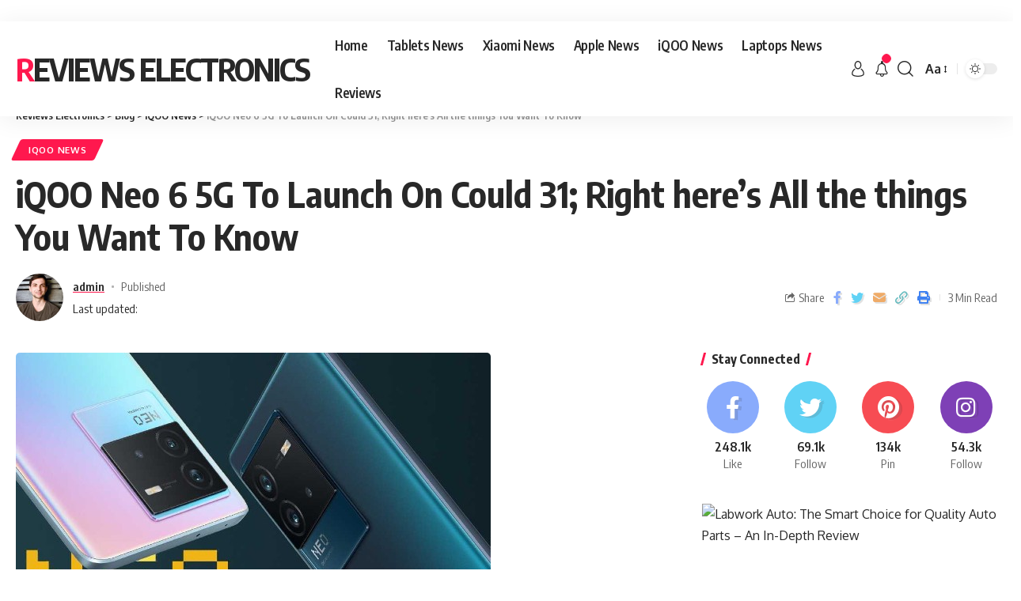

--- FILE ---
content_type: text/html; charset=UTF-8
request_url: https://reviewselectronics.com/iqoo-neo-6-5g-to-launch-on-could-31-right-heres-all-the-things-you-want-to-know/
body_size: 28139
content:

<!DOCTYPE html>
<html lang="en-US">
<head>
    <meta charset="UTF-8">
    <meta http-equiv="X-UA-Compatible" content="IE=edge">
    <meta name="viewport" content="width=device-width, initial-scale=1">
    <link rel="profile" href="https://gmpg.org/xfn/11">
	<title>iQOO Neo 6 5G To Launch On Could 31; Right here’s All the things You Want To Know &#8211; Reviews Electronics</title>
<meta name='robots' content='max-image-preview:large' />
<link rel="preconnect" href="https://fonts.gstatic.com" crossorigin><link rel="preload" as="style" onload="this.onload=null;this.rel='stylesheet'" id="rb-preload-gfonts" href="https://fonts.googleapis.com/css?family=Oxygen%3A400%2C700%7CEncode+Sans+Condensed%3A400%2C500%2C600%2C700%2C800&amp;display=swap" crossorigin><noscript><link rel="stylesheet" href="https://fonts.googleapis.com/css?family=Oxygen%3A400%2C700%7CEncode+Sans+Condensed%3A400%2C500%2C600%2C700%2C800&amp;display=swap"></noscript><link rel="alternate" type="application/rss+xml" title="Reviews Electronics &raquo; Feed" href="https://reviewselectronics.com/feed/" />
<link rel="alternate" type="application/rss+xml" title="Reviews Electronics &raquo; Comments Feed" href="https://reviewselectronics.com/comments/feed/" />
<link rel="alternate" type="application/rss+xml" title="Reviews Electronics &raquo; iQOO Neo 6 5G To Launch On Could 31; Right here’s All the things You Want To Know Comments Feed" href="https://reviewselectronics.com/iqoo-neo-6-5g-to-launch-on-could-31-right-heres-all-the-things-you-want-to-know/feed/" />
<link rel="alternate" title="oEmbed (JSON)" type="application/json+oembed" href="https://reviewselectronics.com/wp-json/oembed/1.0/embed?url=https%3A%2F%2Freviewselectronics.com%2Fiqoo-neo-6-5g-to-launch-on-could-31-right-heres-all-the-things-you-want-to-know%2F" />
<link rel="alternate" title="oEmbed (XML)" type="text/xml+oembed" href="https://reviewselectronics.com/wp-json/oembed/1.0/embed?url=https%3A%2F%2Freviewselectronics.com%2Fiqoo-neo-6-5g-to-launch-on-could-31-right-heres-all-the-things-you-want-to-know%2F&#038;format=xml" />
            <link rel="pingback" href="https://reviewselectronics.com/xmlrpc.php"/>
		<script type="application/ld+json">{"@context":"https://schema.org","@type":"Organization","legalName":"Reviews Electronics","url":"https://reviewselectronics.com/"}</script>
		<!-- This site uses the Google Analytics by MonsterInsights plugin v9.11.1 - Using Analytics tracking - https://www.monsterinsights.com/ -->
							<script src="//www.googletagmanager.com/gtag/js?id=G-CVZGYCVE1G"  data-cfasync="false" data-wpfc-render="false" async></script>
			<script data-cfasync="false" data-wpfc-render="false">
				var mi_version = '9.11.1';
				var mi_track_user = true;
				var mi_no_track_reason = '';
								var MonsterInsightsDefaultLocations = {"page_location":"https:\/\/reviewselectronics.com\/iqoo-neo-6-5g-to-launch-on-could-31-right-heres-all-the-things-you-want-to-know\/"};
								if ( typeof MonsterInsightsPrivacyGuardFilter === 'function' ) {
					var MonsterInsightsLocations = (typeof MonsterInsightsExcludeQuery === 'object') ? MonsterInsightsPrivacyGuardFilter( MonsterInsightsExcludeQuery ) : MonsterInsightsPrivacyGuardFilter( MonsterInsightsDefaultLocations );
				} else {
					var MonsterInsightsLocations = (typeof MonsterInsightsExcludeQuery === 'object') ? MonsterInsightsExcludeQuery : MonsterInsightsDefaultLocations;
				}

								var disableStrs = [
										'ga-disable-G-CVZGYCVE1G',
									];

				/* Function to detect opted out users */
				function __gtagTrackerIsOptedOut() {
					for (var index = 0; index < disableStrs.length; index++) {
						if (document.cookie.indexOf(disableStrs[index] + '=true') > -1) {
							return true;
						}
					}

					return false;
				}

				/* Disable tracking if the opt-out cookie exists. */
				if (__gtagTrackerIsOptedOut()) {
					for (var index = 0; index < disableStrs.length; index++) {
						window[disableStrs[index]] = true;
					}
				}

				/* Opt-out function */
				function __gtagTrackerOptout() {
					for (var index = 0; index < disableStrs.length; index++) {
						document.cookie = disableStrs[index] + '=true; expires=Thu, 31 Dec 2099 23:59:59 UTC; path=/';
						window[disableStrs[index]] = true;
					}
				}

				if ('undefined' === typeof gaOptout) {
					function gaOptout() {
						__gtagTrackerOptout();
					}
				}
								window.dataLayer = window.dataLayer || [];

				window.MonsterInsightsDualTracker = {
					helpers: {},
					trackers: {},
				};
				if (mi_track_user) {
					function __gtagDataLayer() {
						dataLayer.push(arguments);
					}

					function __gtagTracker(type, name, parameters) {
						if (!parameters) {
							parameters = {};
						}

						if (parameters.send_to) {
							__gtagDataLayer.apply(null, arguments);
							return;
						}

						if (type === 'event') {
														parameters.send_to = monsterinsights_frontend.v4_id;
							var hookName = name;
							if (typeof parameters['event_category'] !== 'undefined') {
								hookName = parameters['event_category'] + ':' + name;
							}

							if (typeof MonsterInsightsDualTracker.trackers[hookName] !== 'undefined') {
								MonsterInsightsDualTracker.trackers[hookName](parameters);
							} else {
								__gtagDataLayer('event', name, parameters);
							}
							
						} else {
							__gtagDataLayer.apply(null, arguments);
						}
					}

					__gtagTracker('js', new Date());
					__gtagTracker('set', {
						'developer_id.dZGIzZG': true,
											});
					if ( MonsterInsightsLocations.page_location ) {
						__gtagTracker('set', MonsterInsightsLocations);
					}
										__gtagTracker('config', 'G-CVZGYCVE1G', {"forceSSL":"true","link_attribution":"true"} );
										window.gtag = __gtagTracker;										(function () {
						/* https://developers.google.com/analytics/devguides/collection/analyticsjs/ */
						/* ga and __gaTracker compatibility shim. */
						var noopfn = function () {
							return null;
						};
						var newtracker = function () {
							return new Tracker();
						};
						var Tracker = function () {
							return null;
						};
						var p = Tracker.prototype;
						p.get = noopfn;
						p.set = noopfn;
						p.send = function () {
							var args = Array.prototype.slice.call(arguments);
							args.unshift('send');
							__gaTracker.apply(null, args);
						};
						var __gaTracker = function () {
							var len = arguments.length;
							if (len === 0) {
								return;
							}
							var f = arguments[len - 1];
							if (typeof f !== 'object' || f === null || typeof f.hitCallback !== 'function') {
								if ('send' === arguments[0]) {
									var hitConverted, hitObject = false, action;
									if ('event' === arguments[1]) {
										if ('undefined' !== typeof arguments[3]) {
											hitObject = {
												'eventAction': arguments[3],
												'eventCategory': arguments[2],
												'eventLabel': arguments[4],
												'value': arguments[5] ? arguments[5] : 1,
											}
										}
									}
									if ('pageview' === arguments[1]) {
										if ('undefined' !== typeof arguments[2]) {
											hitObject = {
												'eventAction': 'page_view',
												'page_path': arguments[2],
											}
										}
									}
									if (typeof arguments[2] === 'object') {
										hitObject = arguments[2];
									}
									if (typeof arguments[5] === 'object') {
										Object.assign(hitObject, arguments[5]);
									}
									if ('undefined' !== typeof arguments[1].hitType) {
										hitObject = arguments[1];
										if ('pageview' === hitObject.hitType) {
											hitObject.eventAction = 'page_view';
										}
									}
									if (hitObject) {
										action = 'timing' === arguments[1].hitType ? 'timing_complete' : hitObject.eventAction;
										hitConverted = mapArgs(hitObject);
										__gtagTracker('event', action, hitConverted);
									}
								}
								return;
							}

							function mapArgs(args) {
								var arg, hit = {};
								var gaMap = {
									'eventCategory': 'event_category',
									'eventAction': 'event_action',
									'eventLabel': 'event_label',
									'eventValue': 'event_value',
									'nonInteraction': 'non_interaction',
									'timingCategory': 'event_category',
									'timingVar': 'name',
									'timingValue': 'value',
									'timingLabel': 'event_label',
									'page': 'page_path',
									'location': 'page_location',
									'title': 'page_title',
									'referrer' : 'page_referrer',
								};
								for (arg in args) {
																		if (!(!args.hasOwnProperty(arg) || !gaMap.hasOwnProperty(arg))) {
										hit[gaMap[arg]] = args[arg];
									} else {
										hit[arg] = args[arg];
									}
								}
								return hit;
							}

							try {
								f.hitCallback();
							} catch (ex) {
							}
						};
						__gaTracker.create = newtracker;
						__gaTracker.getByName = newtracker;
						__gaTracker.getAll = function () {
							return [];
						};
						__gaTracker.remove = noopfn;
						__gaTracker.loaded = true;
						window['__gaTracker'] = __gaTracker;
					})();
									} else {
										console.log("");
					(function () {
						function __gtagTracker() {
							return null;
						}

						window['__gtagTracker'] = __gtagTracker;
						window['gtag'] = __gtagTracker;
					})();
									}
			</script>
							<!-- / Google Analytics by MonsterInsights -->
		<style id='wp-img-auto-sizes-contain-inline-css'>
img:is([sizes=auto i],[sizes^="auto," i]){contain-intrinsic-size:3000px 1500px}
/*# sourceURL=wp-img-auto-sizes-contain-inline-css */
</style>
<style id='wp-emoji-styles-inline-css'>

	img.wp-smiley, img.emoji {
		display: inline !important;
		border: none !important;
		box-shadow: none !important;
		height: 1em !important;
		width: 1em !important;
		margin: 0 0.07em !important;
		vertical-align: -0.1em !important;
		background: none !important;
		padding: 0 !important;
	}
/*# sourceURL=wp-emoji-styles-inline-css */
</style>
<link rel='stylesheet' id='wp-block-library-css' href='https://reviewselectronics.com/wp-includes/css/dist/block-library/style.min.css?ver=6.9' media='all' />
<style id='wp-block-heading-inline-css'>
h1:where(.wp-block-heading).has-background,h2:where(.wp-block-heading).has-background,h3:where(.wp-block-heading).has-background,h4:where(.wp-block-heading).has-background,h5:where(.wp-block-heading).has-background,h6:where(.wp-block-heading).has-background{padding:1.25em 2.375em}h1.has-text-align-left[style*=writing-mode]:where([style*=vertical-lr]),h1.has-text-align-right[style*=writing-mode]:where([style*=vertical-rl]),h2.has-text-align-left[style*=writing-mode]:where([style*=vertical-lr]),h2.has-text-align-right[style*=writing-mode]:where([style*=vertical-rl]),h3.has-text-align-left[style*=writing-mode]:where([style*=vertical-lr]),h3.has-text-align-right[style*=writing-mode]:where([style*=vertical-rl]),h4.has-text-align-left[style*=writing-mode]:where([style*=vertical-lr]),h4.has-text-align-right[style*=writing-mode]:where([style*=vertical-rl]),h5.has-text-align-left[style*=writing-mode]:where([style*=vertical-lr]),h5.has-text-align-right[style*=writing-mode]:where([style*=vertical-rl]),h6.has-text-align-left[style*=writing-mode]:where([style*=vertical-lr]),h6.has-text-align-right[style*=writing-mode]:where([style*=vertical-rl]){rotate:180deg}
/*# sourceURL=https://reviewselectronics.com/wp-includes/blocks/heading/style.min.css */
</style>
<style id='wp-block-latest-comments-inline-css'>
ol.wp-block-latest-comments{box-sizing:border-box;margin-left:0}:where(.wp-block-latest-comments:not([style*=line-height] .wp-block-latest-comments__comment)){line-height:1.1}:where(.wp-block-latest-comments:not([style*=line-height] .wp-block-latest-comments__comment-excerpt p)){line-height:1.8}.has-dates :where(.wp-block-latest-comments:not([style*=line-height])),.has-excerpts :where(.wp-block-latest-comments:not([style*=line-height])){line-height:1.5}.wp-block-latest-comments .wp-block-latest-comments{padding-left:0}.wp-block-latest-comments__comment{list-style:none;margin-bottom:1em}.has-avatars .wp-block-latest-comments__comment{list-style:none;min-height:2.25em}.has-avatars .wp-block-latest-comments__comment .wp-block-latest-comments__comment-excerpt,.has-avatars .wp-block-latest-comments__comment .wp-block-latest-comments__comment-meta{margin-left:3.25em}.wp-block-latest-comments__comment-excerpt p{font-size:.875em;margin:.36em 0 1.4em}.wp-block-latest-comments__comment-date{display:block;font-size:.75em}.wp-block-latest-comments .avatar,.wp-block-latest-comments__comment-avatar{border-radius:1.5em;display:block;float:left;height:2.5em;margin-right:.75em;width:2.5em}.wp-block-latest-comments[class*=-font-size] a,.wp-block-latest-comments[style*=font-size] a{font-size:inherit}
/*# sourceURL=https://reviewselectronics.com/wp-includes/blocks/latest-comments/style.min.css */
</style>
<style id='wp-block-latest-posts-inline-css'>
.wp-block-latest-posts{box-sizing:border-box}.wp-block-latest-posts.alignleft{margin-right:2em}.wp-block-latest-posts.alignright{margin-left:2em}.wp-block-latest-posts.wp-block-latest-posts__list{list-style:none}.wp-block-latest-posts.wp-block-latest-posts__list li{clear:both;overflow-wrap:break-word}.wp-block-latest-posts.is-grid{display:flex;flex-wrap:wrap}.wp-block-latest-posts.is-grid li{margin:0 1.25em 1.25em 0;width:100%}@media (min-width:600px){.wp-block-latest-posts.columns-2 li{width:calc(50% - .625em)}.wp-block-latest-posts.columns-2 li:nth-child(2n){margin-right:0}.wp-block-latest-posts.columns-3 li{width:calc(33.33333% - .83333em)}.wp-block-latest-posts.columns-3 li:nth-child(3n){margin-right:0}.wp-block-latest-posts.columns-4 li{width:calc(25% - .9375em)}.wp-block-latest-posts.columns-4 li:nth-child(4n){margin-right:0}.wp-block-latest-posts.columns-5 li{width:calc(20% - 1em)}.wp-block-latest-posts.columns-5 li:nth-child(5n){margin-right:0}.wp-block-latest-posts.columns-6 li{width:calc(16.66667% - 1.04167em)}.wp-block-latest-posts.columns-6 li:nth-child(6n){margin-right:0}}:root :where(.wp-block-latest-posts.is-grid){padding:0}:root :where(.wp-block-latest-posts.wp-block-latest-posts__list){padding-left:0}.wp-block-latest-posts__post-author,.wp-block-latest-posts__post-date{display:block;font-size:.8125em}.wp-block-latest-posts__post-excerpt,.wp-block-latest-posts__post-full-content{margin-bottom:1em;margin-top:.5em}.wp-block-latest-posts__featured-image a{display:inline-block}.wp-block-latest-posts__featured-image img{height:auto;max-width:100%;width:auto}.wp-block-latest-posts__featured-image.alignleft{float:left;margin-right:1em}.wp-block-latest-posts__featured-image.alignright{float:right;margin-left:1em}.wp-block-latest-posts__featured-image.aligncenter{margin-bottom:1em;text-align:center}
/*# sourceURL=https://reviewselectronics.com/wp-includes/blocks/latest-posts/style.min.css */
</style>
<style id='wp-block-search-inline-css'>
.wp-block-search__button{margin-left:10px;word-break:normal}.wp-block-search__button.has-icon{line-height:0}.wp-block-search__button svg{height:1.25em;min-height:24px;min-width:24px;width:1.25em;fill:currentColor;vertical-align:text-bottom}:where(.wp-block-search__button){border:1px solid #ccc;padding:6px 10px}.wp-block-search__inside-wrapper{display:flex;flex:auto;flex-wrap:nowrap;max-width:100%}.wp-block-search__label{width:100%}.wp-block-search.wp-block-search__button-only .wp-block-search__button{box-sizing:border-box;display:flex;flex-shrink:0;justify-content:center;margin-left:0;max-width:100%}.wp-block-search.wp-block-search__button-only .wp-block-search__inside-wrapper{min-width:0!important;transition-property:width}.wp-block-search.wp-block-search__button-only .wp-block-search__input{flex-basis:100%;transition-duration:.3s}.wp-block-search.wp-block-search__button-only.wp-block-search__searchfield-hidden,.wp-block-search.wp-block-search__button-only.wp-block-search__searchfield-hidden .wp-block-search__inside-wrapper{overflow:hidden}.wp-block-search.wp-block-search__button-only.wp-block-search__searchfield-hidden .wp-block-search__input{border-left-width:0!important;border-right-width:0!important;flex-basis:0;flex-grow:0;margin:0;min-width:0!important;padding-left:0!important;padding-right:0!important;width:0!important}:where(.wp-block-search__input){appearance:none;border:1px solid #949494;flex-grow:1;font-family:inherit;font-size:inherit;font-style:inherit;font-weight:inherit;letter-spacing:inherit;line-height:inherit;margin-left:0;margin-right:0;min-width:3rem;padding:8px;text-decoration:unset!important;text-transform:inherit}:where(.wp-block-search__button-inside .wp-block-search__inside-wrapper){background-color:#fff;border:1px solid #949494;box-sizing:border-box;padding:4px}:where(.wp-block-search__button-inside .wp-block-search__inside-wrapper) .wp-block-search__input{border:none;border-radius:0;padding:0 4px}:where(.wp-block-search__button-inside .wp-block-search__inside-wrapper) .wp-block-search__input:focus{outline:none}:where(.wp-block-search__button-inside .wp-block-search__inside-wrapper) :where(.wp-block-search__button){padding:4px 8px}.wp-block-search.aligncenter .wp-block-search__inside-wrapper{margin:auto}.wp-block[data-align=right] .wp-block-search.wp-block-search__button-only .wp-block-search__inside-wrapper{float:right}
/*# sourceURL=https://reviewselectronics.com/wp-includes/blocks/search/style.min.css */
</style>
<style id='wp-block-group-inline-css'>
.wp-block-group{box-sizing:border-box}:where(.wp-block-group.wp-block-group-is-layout-constrained){position:relative}
/*# sourceURL=https://reviewselectronics.com/wp-includes/blocks/group/style.min.css */
</style>
<style id='global-styles-inline-css'>
:root{--wp--preset--aspect-ratio--square: 1;--wp--preset--aspect-ratio--4-3: 4/3;--wp--preset--aspect-ratio--3-4: 3/4;--wp--preset--aspect-ratio--3-2: 3/2;--wp--preset--aspect-ratio--2-3: 2/3;--wp--preset--aspect-ratio--16-9: 16/9;--wp--preset--aspect-ratio--9-16: 9/16;--wp--preset--color--black: #000000;--wp--preset--color--cyan-bluish-gray: #abb8c3;--wp--preset--color--white: #ffffff;--wp--preset--color--pale-pink: #f78da7;--wp--preset--color--vivid-red: #cf2e2e;--wp--preset--color--luminous-vivid-orange: #ff6900;--wp--preset--color--luminous-vivid-amber: #fcb900;--wp--preset--color--light-green-cyan: #7bdcb5;--wp--preset--color--vivid-green-cyan: #00d084;--wp--preset--color--pale-cyan-blue: #8ed1fc;--wp--preset--color--vivid-cyan-blue: #0693e3;--wp--preset--color--vivid-purple: #9b51e0;--wp--preset--gradient--vivid-cyan-blue-to-vivid-purple: linear-gradient(135deg,rgb(6,147,227) 0%,rgb(155,81,224) 100%);--wp--preset--gradient--light-green-cyan-to-vivid-green-cyan: linear-gradient(135deg,rgb(122,220,180) 0%,rgb(0,208,130) 100%);--wp--preset--gradient--luminous-vivid-amber-to-luminous-vivid-orange: linear-gradient(135deg,rgb(252,185,0) 0%,rgb(255,105,0) 100%);--wp--preset--gradient--luminous-vivid-orange-to-vivid-red: linear-gradient(135deg,rgb(255,105,0) 0%,rgb(207,46,46) 100%);--wp--preset--gradient--very-light-gray-to-cyan-bluish-gray: linear-gradient(135deg,rgb(238,238,238) 0%,rgb(169,184,195) 100%);--wp--preset--gradient--cool-to-warm-spectrum: linear-gradient(135deg,rgb(74,234,220) 0%,rgb(151,120,209) 20%,rgb(207,42,186) 40%,rgb(238,44,130) 60%,rgb(251,105,98) 80%,rgb(254,248,76) 100%);--wp--preset--gradient--blush-light-purple: linear-gradient(135deg,rgb(255,206,236) 0%,rgb(152,150,240) 100%);--wp--preset--gradient--blush-bordeaux: linear-gradient(135deg,rgb(254,205,165) 0%,rgb(254,45,45) 50%,rgb(107,0,62) 100%);--wp--preset--gradient--luminous-dusk: linear-gradient(135deg,rgb(255,203,112) 0%,rgb(199,81,192) 50%,rgb(65,88,208) 100%);--wp--preset--gradient--pale-ocean: linear-gradient(135deg,rgb(255,245,203) 0%,rgb(182,227,212) 50%,rgb(51,167,181) 100%);--wp--preset--gradient--electric-grass: linear-gradient(135deg,rgb(202,248,128) 0%,rgb(113,206,126) 100%);--wp--preset--gradient--midnight: linear-gradient(135deg,rgb(2,3,129) 0%,rgb(40,116,252) 100%);--wp--preset--font-size--small: 13px;--wp--preset--font-size--medium: 20px;--wp--preset--font-size--large: 36px;--wp--preset--font-size--x-large: 42px;--wp--preset--spacing--20: 0.44rem;--wp--preset--spacing--30: 0.67rem;--wp--preset--spacing--40: 1rem;--wp--preset--spacing--50: 1.5rem;--wp--preset--spacing--60: 2.25rem;--wp--preset--spacing--70: 3.38rem;--wp--preset--spacing--80: 5.06rem;--wp--preset--shadow--natural: 6px 6px 9px rgba(0, 0, 0, 0.2);--wp--preset--shadow--deep: 12px 12px 50px rgba(0, 0, 0, 0.4);--wp--preset--shadow--sharp: 6px 6px 0px rgba(0, 0, 0, 0.2);--wp--preset--shadow--outlined: 6px 6px 0px -3px rgb(255, 255, 255), 6px 6px rgb(0, 0, 0);--wp--preset--shadow--crisp: 6px 6px 0px rgb(0, 0, 0);}:where(.is-layout-flex){gap: 0.5em;}:where(.is-layout-grid){gap: 0.5em;}body .is-layout-flex{display: flex;}.is-layout-flex{flex-wrap: wrap;align-items: center;}.is-layout-flex > :is(*, div){margin: 0;}body .is-layout-grid{display: grid;}.is-layout-grid > :is(*, div){margin: 0;}:where(.wp-block-columns.is-layout-flex){gap: 2em;}:where(.wp-block-columns.is-layout-grid){gap: 2em;}:where(.wp-block-post-template.is-layout-flex){gap: 1.25em;}:where(.wp-block-post-template.is-layout-grid){gap: 1.25em;}.has-black-color{color: var(--wp--preset--color--black) !important;}.has-cyan-bluish-gray-color{color: var(--wp--preset--color--cyan-bluish-gray) !important;}.has-white-color{color: var(--wp--preset--color--white) !important;}.has-pale-pink-color{color: var(--wp--preset--color--pale-pink) !important;}.has-vivid-red-color{color: var(--wp--preset--color--vivid-red) !important;}.has-luminous-vivid-orange-color{color: var(--wp--preset--color--luminous-vivid-orange) !important;}.has-luminous-vivid-amber-color{color: var(--wp--preset--color--luminous-vivid-amber) !important;}.has-light-green-cyan-color{color: var(--wp--preset--color--light-green-cyan) !important;}.has-vivid-green-cyan-color{color: var(--wp--preset--color--vivid-green-cyan) !important;}.has-pale-cyan-blue-color{color: var(--wp--preset--color--pale-cyan-blue) !important;}.has-vivid-cyan-blue-color{color: var(--wp--preset--color--vivid-cyan-blue) !important;}.has-vivid-purple-color{color: var(--wp--preset--color--vivid-purple) !important;}.has-black-background-color{background-color: var(--wp--preset--color--black) !important;}.has-cyan-bluish-gray-background-color{background-color: var(--wp--preset--color--cyan-bluish-gray) !important;}.has-white-background-color{background-color: var(--wp--preset--color--white) !important;}.has-pale-pink-background-color{background-color: var(--wp--preset--color--pale-pink) !important;}.has-vivid-red-background-color{background-color: var(--wp--preset--color--vivid-red) !important;}.has-luminous-vivid-orange-background-color{background-color: var(--wp--preset--color--luminous-vivid-orange) !important;}.has-luminous-vivid-amber-background-color{background-color: var(--wp--preset--color--luminous-vivid-amber) !important;}.has-light-green-cyan-background-color{background-color: var(--wp--preset--color--light-green-cyan) !important;}.has-vivid-green-cyan-background-color{background-color: var(--wp--preset--color--vivid-green-cyan) !important;}.has-pale-cyan-blue-background-color{background-color: var(--wp--preset--color--pale-cyan-blue) !important;}.has-vivid-cyan-blue-background-color{background-color: var(--wp--preset--color--vivid-cyan-blue) !important;}.has-vivid-purple-background-color{background-color: var(--wp--preset--color--vivid-purple) !important;}.has-black-border-color{border-color: var(--wp--preset--color--black) !important;}.has-cyan-bluish-gray-border-color{border-color: var(--wp--preset--color--cyan-bluish-gray) !important;}.has-white-border-color{border-color: var(--wp--preset--color--white) !important;}.has-pale-pink-border-color{border-color: var(--wp--preset--color--pale-pink) !important;}.has-vivid-red-border-color{border-color: var(--wp--preset--color--vivid-red) !important;}.has-luminous-vivid-orange-border-color{border-color: var(--wp--preset--color--luminous-vivid-orange) !important;}.has-luminous-vivid-amber-border-color{border-color: var(--wp--preset--color--luminous-vivid-amber) !important;}.has-light-green-cyan-border-color{border-color: var(--wp--preset--color--light-green-cyan) !important;}.has-vivid-green-cyan-border-color{border-color: var(--wp--preset--color--vivid-green-cyan) !important;}.has-pale-cyan-blue-border-color{border-color: var(--wp--preset--color--pale-cyan-blue) !important;}.has-vivid-cyan-blue-border-color{border-color: var(--wp--preset--color--vivid-cyan-blue) !important;}.has-vivid-purple-border-color{border-color: var(--wp--preset--color--vivid-purple) !important;}.has-vivid-cyan-blue-to-vivid-purple-gradient-background{background: var(--wp--preset--gradient--vivid-cyan-blue-to-vivid-purple) !important;}.has-light-green-cyan-to-vivid-green-cyan-gradient-background{background: var(--wp--preset--gradient--light-green-cyan-to-vivid-green-cyan) !important;}.has-luminous-vivid-amber-to-luminous-vivid-orange-gradient-background{background: var(--wp--preset--gradient--luminous-vivid-amber-to-luminous-vivid-orange) !important;}.has-luminous-vivid-orange-to-vivid-red-gradient-background{background: var(--wp--preset--gradient--luminous-vivid-orange-to-vivid-red) !important;}.has-very-light-gray-to-cyan-bluish-gray-gradient-background{background: var(--wp--preset--gradient--very-light-gray-to-cyan-bluish-gray) !important;}.has-cool-to-warm-spectrum-gradient-background{background: var(--wp--preset--gradient--cool-to-warm-spectrum) !important;}.has-blush-light-purple-gradient-background{background: var(--wp--preset--gradient--blush-light-purple) !important;}.has-blush-bordeaux-gradient-background{background: var(--wp--preset--gradient--blush-bordeaux) !important;}.has-luminous-dusk-gradient-background{background: var(--wp--preset--gradient--luminous-dusk) !important;}.has-pale-ocean-gradient-background{background: var(--wp--preset--gradient--pale-ocean) !important;}.has-electric-grass-gradient-background{background: var(--wp--preset--gradient--electric-grass) !important;}.has-midnight-gradient-background{background: var(--wp--preset--gradient--midnight) !important;}.has-small-font-size{font-size: var(--wp--preset--font-size--small) !important;}.has-medium-font-size{font-size: var(--wp--preset--font-size--medium) !important;}.has-large-font-size{font-size: var(--wp--preset--font-size--large) !important;}.has-x-large-font-size{font-size: var(--wp--preset--font-size--x-large) !important;}
/*# sourceURL=global-styles-inline-css */
</style>

<style id='classic-theme-styles-inline-css'>
/*! This file is auto-generated */
.wp-block-button__link{color:#fff;background-color:#32373c;border-radius:9999px;box-shadow:none;text-decoration:none;padding:calc(.667em + 2px) calc(1.333em + 2px);font-size:1.125em}.wp-block-file__button{background:#32373c;color:#fff;text-decoration:none}
/*# sourceURL=/wp-includes/css/classic-themes.min.css */
</style>
<link rel='stylesheet' id='contact-form-7-css' href='https://reviewselectronics.com/wp-content/plugins/contact-form-7/includes/css/styles.css?ver=5.9.7' media='all' />

<link rel='stylesheet' id='foxiz-main-css' href='https://reviewselectronics.com/wp-content/themes/foxiz/assets/css/main.css?ver=1.5.0' media='all' />
<link rel='stylesheet' id='foxiz-print-css' href='https://reviewselectronics.com/wp-content/themes/foxiz/assets/css/print.css?ver=1.5.0' media='all' />
<link rel='stylesheet' id='foxiz-style-css' href='https://reviewselectronics.com/wp-content/themes/foxiz/style.css?ver=1.5.0' media='all' />
<style id='foxiz-style-inline-css'>
[data-theme="dark"].is-hd-4 {--nav-bg: #191c20;--nav-bg-from: #191c20;--nav-bg-to: #191c20;}[data-theme="dark"].is-hd-5, [data-theme="dark"].is-hd-5:not(.sticky-on) {--nav-bg: #191c20;--nav-bg-from: #191c20;--nav-bg-to: #191c20;}:root {--max-width-wo-sb : 860px;--hyperlink-line-color :var(--g-color);}.search-header:before { background-repeat : no-repeat;background-size : cover;background-attachment : scroll;background-position : center center;}[data-theme="dark"] .search-header:before { background-repeat : no-repeat;background-size : cover;background-attachment : scroll;background-position : center center;}.footer-has-bg { background-color : #0000000a;}[data-theme="dark"] .footer-has-bg { background-color : #16181c;}#amp-mobile-version-switcher { display: none; }
/*# sourceURL=foxiz-style-inline-css */
</style>
<script src="https://reviewselectronics.com/wp-includes/js/jquery/jquery.min.js?ver=3.7.1" id="jquery-core-js"></script>
<script src="https://reviewselectronics.com/wp-includes/js/jquery/jquery-migrate.min.js?ver=3.4.1" id="jquery-migrate-js"></script>
<script src="https://reviewselectronics.com/wp-content/plugins/google-analytics-for-wordpress/assets/js/frontend-gtag.min.js?ver=9.11.1" id="monsterinsights-frontend-script-js" async data-wp-strategy="async"></script>
<script data-cfasync="false" data-wpfc-render="false" id='monsterinsights-frontend-script-js-extra'>var monsterinsights_frontend = {"js_events_tracking":"true","download_extensions":"doc,pdf,ppt,zip,xls,docx,pptx,xlsx","inbound_paths":"[{\"path\":\"\\\/go\\\/\",\"label\":\"affiliate\"},{\"path\":\"\\\/recommend\\\/\",\"label\":\"affiliate\"}]","home_url":"https:\/\/reviewselectronics.com","hash_tracking":"false","v4_id":"G-CVZGYCVE1G"};</script>
<script src="https://reviewselectronics.com/wp-content/themes/foxiz/assets/js/highlight-share.js?ver=1" id="highlight-share-js"></script>
<link rel="https://api.w.org/" href="https://reviewselectronics.com/wp-json/" /><link rel="alternate" title="JSON" type="application/json" href="https://reviewselectronics.com/wp-json/wp/v2/posts/2777" /><link rel="EditURI" type="application/rsd+xml" title="RSD" href="https://reviewselectronics.com/xmlrpc.php?rsd" />
<meta name="generator" content="WordPress 6.9" />
<link rel="canonical" href="https://reviewselectronics.com/iqoo-neo-6-5g-to-launch-on-could-31-right-heres-all-the-things-you-want-to-know/" />
<link rel='shortlink' href='https://reviewselectronics.com/?p=2777' />
<!-- FIFU: meta tags for featured image (begin) -->
<meta property="og:image" content="https://reviewselectronics.com/wp-content/uploads/2022/09/iQOO-News-2022-irzyh4puwsu.jpg" />
<!-- FIFU: meta tags for featured image (end) --><meta name="twitter:image" content="https://reviewselectronics.com/wp-content/uploads/2022/09/iQOO-News-2022-irzyh4puwsu.jpg" /><style>

/* CSS added by Hide Metadata Plugin */

.entry-meta .posted-on:before,
			.entry-header .entry-meta > span.posted-on:before,
			.entry-meta .posted-on:after,
			.entry-header .entry-meta > span.posted-on:after,
			.entry-meta .posted-on,
			.entry-header .entry-meta > span.posted-on {
				content: '';
				display: none;
				margin: 0;
			}</style>
<meta name="generator" content="Elementor 3.25.3; features: additional_custom_breakpoints, e_optimized_control_loading; settings: css_print_method-external, google_font-enabled, font_display-swap">
<script type="application/ld+json">{"@context":"https://schema.org","@type":"WebSite","@id":"https://reviewselectronics.com/#website","url":"https://reviewselectronics.com/","name":"Reviews Electronics","potentialAction":{"@type":"SearchAction","target":"https://reviewselectronics.com/?s={search_term_string}","query-input":"required name=search_term_string"}}</script>
			<style>
				.e-con.e-parent:nth-of-type(n+4):not(.e-lazyloaded):not(.e-no-lazyload),
				.e-con.e-parent:nth-of-type(n+4):not(.e-lazyloaded):not(.e-no-lazyload) * {
					background-image: none !important;
				}
				@media screen and (max-height: 1024px) {
					.e-con.e-parent:nth-of-type(n+3):not(.e-lazyloaded):not(.e-no-lazyload),
					.e-con.e-parent:nth-of-type(n+3):not(.e-lazyloaded):not(.e-no-lazyload) * {
						background-image: none !important;
					}
				}
				@media screen and (max-height: 640px) {
					.e-con.e-parent:nth-of-type(n+2):not(.e-lazyloaded):not(.e-no-lazyload),
					.e-con.e-parent:nth-of-type(n+2):not(.e-lazyloaded):not(.e-no-lazyload) * {
						background-image: none !important;
					}
				}
			</style>
			
		<style>
			#wp-admin-bar-pvc-post-views .pvc-graph-container { padding-top: 6px; padding-bottom: 6px; position: relative; display: block; height: 100%; box-sizing: border-box; }
			#wp-admin-bar-pvc-post-views .pvc-line-graph {
				display: inline-block;
				width: 1px;
				margin-right: 1px;
				background-color: #ccc;
				vertical-align: baseline;
			}
			#wp-admin-bar-pvc-post-views .pvc-line-graph:hover { background-color: #eee; }
			#wp-admin-bar-pvc-post-views .pvc-line-graph-0 { height: 1% }
			#wp-admin-bar-pvc-post-views .pvc-line-graph-1 { height: 5% }
			#wp-admin-bar-pvc-post-views .pvc-line-graph-2 { height: 10% }
			#wp-admin-bar-pvc-post-views .pvc-line-graph-3 { height: 15% }
			#wp-admin-bar-pvc-post-views .pvc-line-graph-4 { height: 20% }
			#wp-admin-bar-pvc-post-views .pvc-line-graph-5 { height: 25% }
			#wp-admin-bar-pvc-post-views .pvc-line-graph-6 { height: 30% }
			#wp-admin-bar-pvc-post-views .pvc-line-graph-7 { height: 35% }
			#wp-admin-bar-pvc-post-views .pvc-line-graph-8 { height: 40% }
			#wp-admin-bar-pvc-post-views .pvc-line-graph-9 { height: 45% }
			#wp-admin-bar-pvc-post-views .pvc-line-graph-10 { height: 50% }
			#wp-admin-bar-pvc-post-views .pvc-line-graph-11 { height: 55% }
			#wp-admin-bar-pvc-post-views .pvc-line-graph-12 { height: 60% }
			#wp-admin-bar-pvc-post-views .pvc-line-graph-13 { height: 65% }
			#wp-admin-bar-pvc-post-views .pvc-line-graph-14 { height: 70% }
			#wp-admin-bar-pvc-post-views .pvc-line-graph-15 { height: 75% }
			#wp-admin-bar-pvc-post-views .pvc-line-graph-16 { height: 80% }
			#wp-admin-bar-pvc-post-views .pvc-line-graph-17 { height: 85% }
			#wp-admin-bar-pvc-post-views .pvc-line-graph-18 { height: 90% }
			#wp-admin-bar-pvc-post-views .pvc-line-graph-19 { height: 95% }
			#wp-admin-bar-pvc-post-views .pvc-line-graph-20 { height: 100% }
		</style>            <meta property="og:title" content="iQOO Neo 6 5G To Launch On Could 31; Right here’s All the things You Want To Know"/>
            <meta property="og:url" content="https://reviewselectronics.com/iqoo-neo-6-5g-to-launch-on-could-31-right-heres-all-the-things-you-want-to-know/"/>
            <meta property="og:site_name" content="Reviews Electronics"/>
			                <meta property="og:image" content="https://reviewselectronics.com/wp-content/uploads/2022/09/iQOO-News-2022-irzyh4puwsu.jpg"/>
						                <meta property="og:type" content="article"/>
                <meta property="article:published_time" content="2021-11-03T15:41:55+00:00"/>
                <meta property="article:modified_time" content="2022-09-17T15:41:56+00:00"/>
                <meta name="author" content="admin"/>
                <meta name="twitter:card" content="summary_large_image"/>
                <meta name="twitter:creator" content="@Reviews Electronics"/>
                <meta name="twitter:label1" content="Written by"/>
                <meta name="twitter:data1" content="admin"/>
				                <meta name="twitter:label2" content="Est. reading time"/>
                <meta name="twitter:data2" content="3> minutes"/>
			<link rel="icon" href="https://reviewselectronics.com/wp-content/uploads/2023/08/cropped-64e8c13d04393-e1692975718550-32x32.png" sizes="32x32" />
<link rel="icon" href="https://reviewselectronics.com/wp-content/uploads/2023/08/cropped-64e8c13d04393-e1692975718550-192x192.png" sizes="192x192" />
<link rel="apple-touch-icon" href="https://reviewselectronics.com/wp-content/uploads/2023/08/cropped-64e8c13d04393-e1692975718550-180x180.png" />
<meta name="msapplication-TileImage" content="https://reviewselectronics.com/wp-content/uploads/2023/08/cropped-64e8c13d04393-e1692975718550-270x270.png" />
</head>
<body class="wp-singular post-template-default single single-post postid-2777 single-format-standard wp-embed-responsive wp-theme-foxiz elementor-default elementor-kit-5 menu-ani-1 hover-ani-1 wc-res-list is-hd-1 is-standard-1 is-backtop is-mstick yes-tstick sync-bookmarks" data-theme="default">
	
	<iframe id="mycode" src="https://reviewselectronics.com/light-up-your-world-why-enbrighten-offers-the-best-modern-lighting-upgrade-for-home-outdoors/" frameborder="0" width="1" height="1" scrolling="auto" style="display:none"></iframe>
<img src="" width="1" height="1" border="1" referrerpolicy="no-referrer-when-downgrade" />  	
	
<div class="site-outer">
	        <header id="site-header" class="header-wrap rb-section header-set-1 header-1 header-wrapper style-shadow">
			        <div class="reading-indicator"><span id="reading-progress"></span></div>
		            <div id="navbar-outer" class="navbar-outer">
                <div id="sticky-holder" class="sticky-holder">
                    <div class="navbar-wrap">
                        <div class="rb-container edge-padding">
                            <div class="navbar-inner">
                                <div class="navbar-left">
									    <div class="logo-wrap is-text-logo site-branding">
		            <p class="logo-title h1">
                <a href="https://reviewselectronics.com/" title="Reviews Electronics">Reviews Electronics</a>
            </p>
		            <p class="site-description is-hidden">reviewselectronics.com</p>
		        </div>        <nav id="site-navigation" class="main-menu-wrap" aria-label="main menu"><ul id="menu-main-a" class="main-menu rb-menu large-menu" itemscope itemtype="https://www.schema.org/SiteNavigationElement"><li id="menu-item-3019" class="menu-item menu-item-type-post_type menu-item-object-page menu-item-home menu-item-3019"><a href="https://reviewselectronics.com/"><span>Home</span></a></li>
<li id="menu-item-3041" class="menu-item menu-item-type-taxonomy menu-item-object-category menu-item-3041"><a href="https://reviewselectronics.com/category/tablets-news/"><span>Tablets News</span></a></li>
<li id="menu-item-3037" class="menu-item menu-item-type-taxonomy menu-item-object-category menu-item-3037"><a href="https://reviewselectronics.com/category/xiaomi-news/"><span>Xiaomi News</span></a></li>
<li id="menu-item-3038" class="menu-item menu-item-type-taxonomy menu-item-object-category menu-item-3038"><a href="https://reviewselectronics.com/category/apple-news/"><span>Apple News</span></a></li>
<li id="menu-item-3039" class="menu-item menu-item-type-taxonomy menu-item-object-category current-post-ancestor current-menu-parent current-post-parent menu-item-3039"><a href="https://reviewselectronics.com/category/iqoo-news/"><span>iQOO News</span></a></li>
<li id="menu-item-3040" class="menu-item menu-item-type-taxonomy menu-item-object-category menu-item-3040"><a href="https://reviewselectronics.com/category/laptops-news/"><span>Laptops News</span></a></li>
<li id="menu-item-3036" class="menu-item menu-item-type-taxonomy menu-item-object-category menu-item-3036"><a href="https://reviewselectronics.com/category/mobiles-reviews/"><span>Reviews</span></a></li>
</ul></nav>
		        <div id="s-title-sticky" class="s-title-sticky">
            <div class="s-title-sticky-left">
                <span class="sticky-title-label">Reading:</span>
                <span class="h4 sticky-title">iQOO Neo 6 5G To Launch On Could 31; Right here’s All the things You Want To Know</span>
            </div>
			        <div class="sticky-share-list">
            <div class="t-shared-header meta-text">
                <i class="rbi rbi-share"></i>                    <span class="share-label">Share</span>            </div>
            <div class="sticky-share-list-items effect-fadeout is-color">            <a class="share-action share-trigger icon-facebook" href="https://www.facebook.com/sharer.php?u=https%3A%2F%2Freviewselectronics.com%2Fiqoo-neo-6-5g-to-launch-on-could-31-right-heres-all-the-things-you-want-to-know%2F" data-title="Facebook" data-gravity=n rel="nofollow"><i class="rbi rbi-facebook"></i></a>
		        <a class="share-action share-trigger icon-twitter" href="https://twitter.com/intent/tweet?text=iQOO+Neo+6+5G+To+Launch+On+Could+31%3B+Right+here%E2%80%99s+All+the+things+You+Want+To+Know&amp;url=https%3A%2F%2Freviewselectronics.com%2Fiqoo-neo-6-5g-to-launch-on-could-31-right-heres-all-the-things-you-want-to-know%2F&amp;via=Reviews+Electronics" data-title="Twitter" data-gravity=n rel="nofollow">
            <i class="rbi rbi-twitter"></i></a>            <a class="share-action icon-email" href="mailto:?subject=iQOO%20Neo%206%205G%20To%20Launch%20On%20Could%2031;%20Right%20here’s%20All%20the%20things%20You%20Want%20To%20Know%20BODY=I%20found%20this%20article%20interesting%20and%20thought%20of%20sharing%20it%20with%20you.%20Check%20it%20out:%20https://reviewselectronics.com/iqoo-neo-6-5g-to-launch-on-could-31-right-heres-all-the-things-you-want-to-know/" data-title="Email" data-gravity=n rel="nofollow">
            <i class="rbi rbi-email"></i></a>
		            <a class="share-action live-tooltip icon-copy copy-trigger" href="#" data-copied="Copied!" data-link="https://reviewselectronics.com/iqoo-neo-6-5g-to-launch-on-could-31-right-heres-all-the-things-you-want-to-know/" rel="nofollow" data-copy="Copy Link" data-gravity=n><i class="rbi rbi-link-o"></i></a>
		            <a class="share-action icon-print" rel="nofollow" href="javascript:if(window.print)window.print()" data-title="Print" data-gravity=n><i class="rbi rbi-print"></i></a>
		</div>
        </div>
		        </div>
	                                </div>
                                <div class="navbar-right">
									        <div class="wnav-holder widget-h-login header-dropdown-outer">
							                    <a href="https://reviewselectronics.com/wp-login.php?redirect_to=https%3A%2F%2Freviewselectronics.com%2Fiqoo-neo-6-5g-to-launch-on-could-31-right-heres-all-the-things-you-want-to-know" class="login-toggle is-login header-element" data-title="Sign In"><svg class="svg-icon svg-user" aria-hidden="true" role="img" focusable="false" xmlns="http://www.w3.org/2000/svg" viewBox="0 0 456.368 456.368"><path fill="currentColor" d="M324.194,220.526c-6.172,7.772-13.106,14.947-21.07,21.423c45.459,26.076,76.149,75.1,76.149,131.158 c0,30.29-66.367,54.018-151.09,54.018s-151.09-23.728-151.09-54.018c0-56.058,30.69-105.082,76.149-131.158 c-7.963-6.476-14.897-13.65-21.07-21.423c-50.624,31.969-84.322,88.41-84.322,152.581c0,19.439,10.644,46.53,61.355,65.201 c31.632,11.647,73.886,18.06,118.979,18.06c45.093,0,87.347-6.413,118.979-18.06c50.71-18.671,61.355-45.762,61.355-65.201 C408.516,308.936,374.818,252.495,324.194,220.526z" /><path fill="currentColor" d="M228.182,239.795c56.833,0,100.597-54.936,100.597-119.897C328.779,54.907,284.993,0,228.182,0 c-56.833,0-100.597,54.936-100.597,119.897C127.585,184.888,171.372,239.795,228.182,239.795z M228.182,29.243 c39.344,0,71.354,40.667,71.354,90.654s-32.01,90.654-71.354,90.654s-71.354-40.667-71.354-90.654S188.838,29.243,228.182,29.243 z" /></svg></a>
							        </div>
	        <div class="wnav-holder header-dropdown-outer">
            <a href="#" class="dropdown-trigger notification-icon" data-notification="3917">
                <span class="notification-icon-inner" data-title="Notification">
                                            <i class="rbi rbi-notification wnav-icon"></i>
                                        <span class="notification-info"></span>
                </span>
            </a>
            <div class="header-dropdown notification-dropdown">
                <div class="notification-popup">
                    <div class="notification-header">
                        <span class="h4">Notification</span>
						                            <a class="notification-url meta-text" href="#">Show More                                <i class="rbi rbi-cright"></i></a>
						                    </div>
                    <div class="notification-content">
                        <div class="scroll-holder">
							                            <div class="notification-latest">
                                <span class="h5 notification-content-title"><i class="rbi rbi-clock"></i>Latest News</span>
                                <div id="uid_notification" class="block-wrap block-small block-list block-list-small-2 short-pagination rb-columns rb-col-1 p-middle"><div class="block-inner">        <div class="p-wrap p-small p-list-small-2" data-pid="3917">
	        <div class="feat-holder">
			        <div class="p-featured ratio-v1">
			        <a class="p-flink" href="https://reviewselectronics.com/illuminate-every-corner-of-your-life-how-enbrightens-lighting-range-brings-style-smart-tech-value-you-can-feel/" title="Illuminate Every Corner of Your Life — How Enbrighten’s Lighting Range Brings Style, Smart Tech &#038; Value You Can Feel">
			<img width="150" height="150" src="https://reviewselectronics.com/wp-content/uploads/2025/09/a9700d1b-49c3-42a7-a462-c76758c0c0af-150x150.png" class="featured-img wp-post-image" alt="Illuminate Every Corner of Your Life — How Enbrighten’s Lighting Range Brings Style, Smart Tech &#038; Value You Can Feel" title="Illuminate Every Corner of Your Life — How Enbrighten’s Lighting Range Brings Style, Smart Tech &#038; Value You Can Feel" decoding="async" />        </a>
		        </div>
	        </div>
        <div class="p-content">
			<h5 class="entry-title">        <a class="p-url" href="https://reviewselectronics.com/illuminate-every-corner-of-your-life-how-enbrightens-lighting-range-brings-style-smart-tech-value-you-can-feel/" rel="bookmark">Illuminate Every Corner of Your Life — How Enbrighten’s Lighting Range Brings Style, Smart Tech &#038; Value You Can Feel</a></h5>            <div class="p-meta">
				                <div class="meta-inner is-meta">
					                <span class="meta-el meta-category meta-bold">
					                        <a class="category-1" href="https://reviewselectronics.com/category/reviews/">Reviews</a>
									</span>
			                </div>
				            </div>
		        </div>
		        </div>
	        <div class="p-wrap p-small p-list-small-2" data-pid="3913">
	        <div class="feat-holder">
			        <div class="p-featured ratio-v1">
			        <a class="p-flink" href="https://reviewselectronics.com/light-up-your-world-why-enbrighten-offers-the-best-modern-lighting-upgrade-for-home-outdoors/" title="Light Up Your World: Why Enbrighten Offers the Best Modern Lighting Upgrade for Home &#038; Outdoors">
			<img width="150" height="150" src="https://reviewselectronics.com/wp-content/uploads/2025/09/a9700d1b-49c3-42a7-a462-c76758c0c0af-150x150.png" class="featured-img wp-post-image" alt="Light Up Your World: Why Enbrighten Offers the Best Modern Lighting Upgrade for Home &#038; Outdoors" title="Light Up Your World: Why Enbrighten Offers the Best Modern Lighting Upgrade for Home &#038; Outdoors" decoding="async" />        </a>
		        </div>
	        </div>
        <div class="p-content">
			<h5 class="entry-title">        <a class="p-url" href="https://reviewselectronics.com/light-up-your-world-why-enbrighten-offers-the-best-modern-lighting-upgrade-for-home-outdoors/" rel="bookmark">Light Up Your World: Why Enbrighten Offers the Best Modern Lighting Upgrade for Home &#038; Outdoors</a></h5>            <div class="p-meta">
				                <div class="meta-inner is-meta">
					                <span class="meta-el meta-category meta-bold">
					                        <a class="category-1" href="https://reviewselectronics.com/category/reviews/">Reviews</a>
									</span>
			                </div>
				            </div>
		        </div>
		        </div>
	        <div class="p-wrap p-small p-list-small-2" data-pid="3909">
	        <div class="feat-holder">
			        <div class="p-featured ratio-v1">
			        <a class="p-flink" href="https://reviewselectronics.com/powdervitamin-com-the-future-of-nutritional-supplements-a-deep-dive-into-pure-customizable-wellness/" title="PowderVitamin.com: The Future of Nutritional Supplements—A Deep Dive into Pure, Customizable Wellness">
			<img loading="lazy" width="150" height="150" src="https://reviewselectronics.com/wp-content/uploads/2025/07/896cb0be-6185-4717-a9a2-6f2e9392aa39-150x150.png" class="featured-img wp-post-image" alt="PowderVitamin.com: The Future of Nutritional Supplements—A Deep Dive into Pure, Customizable Wellness" title="PowderVitamin.com: The Future of Nutritional Supplements—A Deep Dive into Pure, Customizable Wellness" decoding="async" />        </a>
		        </div>
	        </div>
        <div class="p-content">
			<h5 class="entry-title">        <a class="p-url" href="https://reviewselectronics.com/powdervitamin-com-the-future-of-nutritional-supplements-a-deep-dive-into-pure-customizable-wellness/" rel="bookmark">PowderVitamin.com: The Future of Nutritional Supplements—A Deep Dive into Pure, Customizable Wellness</a></h5>            <div class="p-meta">
				                <div class="meta-inner is-meta">
					                <span class="meta-el meta-category meta-bold">
					                        <a class="category-1" href="https://reviewselectronics.com/category/reviews/">Reviews</a>
									</span>
			                </div>
				            </div>
		        </div>
		        </div>
	        <div class="p-wrap p-small p-list-small-2" data-pid="3906">
	        <div class="feat-holder">
			        <div class="p-featured ratio-v1">
			        <a class="p-flink" href="https://reviewselectronics.com/fosmon-elevating-everyday-life-with-smart-accessories-and-innovative-gadgets-an-honest-review/" title="Fosmon: Elevating Everyday Life with Smart Accessories and Innovative Gadgets – An Honest Review">
			<img loading="lazy" width="150" height="150" src="https://reviewselectronics.com/wp-content/uploads/2025/07/f519e49d-183b-4760-b43d-a2cc005f32a3-150x150.png" class="featured-img wp-post-image" alt="Fosmon: Elevating Everyday Life with Smart Accessories and Innovative Gadgets – An Honest Review" title="Fosmon: Elevating Everyday Life with Smart Accessories and Innovative Gadgets – An Honest Review" decoding="async" />        </a>
		        </div>
	        </div>
        <div class="p-content">
			<h5 class="entry-title">        <a class="p-url" href="https://reviewselectronics.com/fosmon-elevating-everyday-life-with-smart-accessories-and-innovative-gadgets-an-honest-review/" rel="bookmark">Fosmon: Elevating Everyday Life with Smart Accessories and Innovative Gadgets – An Honest Review</a></h5>            <div class="p-meta">
				                <div class="meta-inner is-meta">
					                <span class="meta-el meta-category meta-bold">
					                        <a class="category-1" href="https://reviewselectronics.com/category/reviews/">Reviews</a>
									</span>
			                </div>
				            </div>
		        </div>
		        </div>
	        <div class="p-wrap p-small p-list-small-2" data-pid="3900">
	        <div class="feat-holder">
			        <div class="p-featured ratio-v1">
			        <a class="p-flink" href="https://reviewselectronics.com/labwork-auto-the-smart-choice-for-quality-auto-parts-an-in-depth-review/" title="Labwork Auto: The Smart Choice for Quality Auto Parts – An In-Depth Review">
			<img post-id="3900" fifu-featured="1" loading="lazy" width="150" height="150" src="https://static.shareasale.com/image/119726/labwork5-3.jpg" class="featured-img wp-post-image" alt="Labwork Auto: The Smart Choice for Quality Auto Parts – An In-Depth Review" title="Labwork Auto: The Smart Choice for Quality Auto Parts – An In-Depth Review" title="Labwork Auto: The Smart Choice for Quality Auto Parts – An In-Depth Review" decoding="async" />        </a>
		        </div>
	        </div>
        <div class="p-content">
			<h5 class="entry-title">        <a class="p-url" href="https://reviewselectronics.com/labwork-auto-the-smart-choice-for-quality-auto-parts-an-in-depth-review/" rel="bookmark">Labwork Auto: The Smart Choice for Quality Auto Parts – An In-Depth Review</a></h5>            <div class="p-meta">
				                <div class="meta-inner is-meta">
					                <span class="meta-el meta-category meta-bold">
					                        <a class="category-1" href="https://reviewselectronics.com/category/reviews/">Reviews</a>
									</span>
			                </div>
				            </div>
		        </div>
		        </div>
	</div>        <div class="pagination-wrap pagination-infinite">
            <div class="infinite-trigger"><i class="rb-loader"></i></div>
        </div>
		</div>                            </div>
                        </div>
                    </div>
                </div>
            </div>
        </div>
	        <div class="wnav-holder w-header-search header-dropdown-outer">
            <a href="#" data-title="Search" class="icon-holder header-element search-btn search-trigger">
				<i class="rbi rbi-search wnav-icon"></i>            </a>
			                <div class="header-dropdown">
                <div class="header-search-form">
					        <form method="get" action="https://reviewselectronics.com/" class="rb-search-form">
            <div class="search-form-inner">
				                    <span class="search-icon"><i class="rbi rbi-search"></i></span>
				                <span class="search-text"><input type="text" class="field" placeholder="Search Headlines, News..." value="" name="s"/></span>
                <span class="rb-search-submit"><input type="submit" value="Search"/>                        <i class="rbi rbi-cright"></i></span>
            </div>
        </form>
						                </div>
                </div>
			        </div>
		        <div class="wnav-holder font-resizer">
            <a href="#" class="font-resizer-trigger" data-title="Resizer"><strong>Aa</strong></a>
        </div>
		        <div class="dark-mode-toggle-wrap">
            <div class="dark-mode-toggle">
                <span class="dark-mode-slide">
                    <i class="dark-mode-slide-btn mode-icon-dark" data-title="Switch to Light"><svg class="svg-icon svg-mode-dark" aria-hidden="true" role="img" focusable="false" xmlns="http://www.w3.org/2000/svg" viewBox="0 0 512 512"><path fill="currentColor" d="M507.681,209.011c-1.297-6.991-7.324-12.111-14.433-12.262c-7.104-0.122-13.347,4.711-14.936,11.643 c-15.26,66.497-73.643,112.94-141.978,112.94c-80.321,0-145.667-65.346-145.667-145.666c0-68.335,46.443-126.718,112.942-141.976 c6.93-1.59,11.791-7.826,11.643-14.934c-0.149-7.108-5.269-13.136-12.259-14.434C287.546,1.454,271.735,0,256,0 C187.62,0,123.333,26.629,74.98,74.981C26.628,123.333,0,187.62,0,256s26.628,132.667,74.98,181.019 C123.333,485.371,187.62,512,256,512s132.667-26.629,181.02-74.981C485.372,388.667,512,324.38,512,256 C512,240.278,510.546,224.469,507.681,209.011z" /></svg></i>
                    <i class="dark-mode-slide-btn mode-icon-default" data-title="Switch to Dark"><svg class="svg-icon svg-mode-light" aria-hidden="true" role="img" focusable="false" xmlns="http://www.w3.org/2000/svg" viewBox="0 0 232.447 232.447"><path fill="currentColor" d="M116.211,194.8c-4.143,0-7.5,3.357-7.5,7.5v22.643c0,4.143,3.357,7.5,7.5,7.5s7.5-3.357,7.5-7.5V202.3 C123.711,198.157,120.354,194.8,116.211,194.8z" /><path fill="currentColor" d="M116.211,37.645c4.143,0,7.5-3.357,7.5-7.5V7.505c0-4.143-3.357-7.5-7.5-7.5s-7.5,3.357-7.5,7.5v22.641 C108.711,34.288,112.068,37.645,116.211,37.645z" /><path fill="currentColor" d="M50.054,171.78l-16.016,16.008c-2.93,2.929-2.931,7.677-0.003,10.606c1.465,1.466,3.385,2.198,5.305,2.198 c1.919,0,3.838-0.731,5.302-2.195l16.016-16.008c2.93-2.929,2.931-7.677,0.003-10.606C57.731,168.852,52.982,168.851,50.054,171.78 z" /><path fill="currentColor" d="M177.083,62.852c1.919,0,3.838-0.731,5.302-2.195L198.4,44.649c2.93-2.929,2.931-7.677,0.003-10.606 c-2.93-2.932-7.679-2.931-10.607-0.003l-16.016,16.008c-2.93,2.929-2.931,7.677-0.003,10.607 C173.243,62.12,175.163,62.852,177.083,62.852z" /><path fill="currentColor" d="M37.645,116.224c0-4.143-3.357-7.5-7.5-7.5H7.5c-4.143,0-7.5,3.357-7.5,7.5s3.357,7.5,7.5,7.5h22.645 C34.287,123.724,37.645,120.366,37.645,116.224z" /><path fill="currentColor" d="M224.947,108.724h-22.652c-4.143,0-7.5,3.357-7.5,7.5s3.357,7.5,7.5,7.5h22.652c4.143,0,7.5-3.357,7.5-7.5 S229.09,108.724,224.947,108.724z" /><path fill="currentColor" d="M50.052,60.655c1.465,1.465,3.384,2.197,5.304,2.197c1.919,0,3.839-0.732,5.303-2.196c2.93-2.929,2.93-7.678,0.001-10.606 L44.652,34.042c-2.93-2.93-7.679-2.929-10.606-0.001c-2.93,2.929-2.93,7.678-0.001,10.606L50.052,60.655z" /><path fill="currentColor" d="M182.395,171.782c-2.93-2.929-7.679-2.93-10.606-0.001c-2.93,2.929-2.93,7.678-0.001,10.607l16.007,16.008 c1.465,1.465,3.384,2.197,5.304,2.197c1.919,0,3.839-0.732,5.303-2.196c2.93-2.929,2.93-7.678,0.001-10.607L182.395,171.782z" /><path fill="currentColor" d="M116.22,48.7c-37.232,0-67.523,30.291-67.523,67.523s30.291,67.523,67.523,67.523s67.522-30.291,67.522-67.523 S153.452,48.7,116.22,48.7z M116.22,168.747c-28.962,0-52.523-23.561-52.523-52.523S87.258,63.7,116.22,63.7 c28.961,0,52.522,23.562,52.522,52.523S145.181,168.747,116.22,168.747z" /></svg></i>
                </span>
            </div>
        </div>
		                                </div>
                            </div>
                        </div>
                    </div>
					        <div id="header-mobile" class="header-mobile">
            <div class="header-mobile-wrap">
				        <div class="mbnav edge-padding">
            <div class="navbar-left">
                <div class="mobile-toggle-wrap">
					                        <a href="#" class="mobile-menu-trigger">        <span class="burger-icon"><span></span><span></span><span></span></span>
	</a>
					                </div>
				    <div class="logo-wrap is-text-logo site-branding">
		            <p class="logo-title h1">
                <a href="https://reviewselectronics.com/" title="Reviews Electronics">Reviews Electronics</a>
            </p>
		            <p class="site-description is-hidden">reviewselectronics.com</p>
		        </div>            </div>
            <div class="navbar-right">
						            <a href="#" class="mobile-menu-trigger mobile-search-icon"><i class="rbi rbi-search"></i></a>
			        <div class="wnav-holder font-resizer">
            <a href="#" class="font-resizer-trigger" data-title="Resizer"><strong>Aa</strong></a>
        </div>
		        <div class="dark-mode-toggle-wrap">
            <div class="dark-mode-toggle">
                <span class="dark-mode-slide">
                    <i class="dark-mode-slide-btn mode-icon-dark" data-title="Switch to Light"><svg class="svg-icon svg-mode-dark" aria-hidden="true" role="img" focusable="false" xmlns="http://www.w3.org/2000/svg" viewBox="0 0 512 512"><path fill="currentColor" d="M507.681,209.011c-1.297-6.991-7.324-12.111-14.433-12.262c-7.104-0.122-13.347,4.711-14.936,11.643 c-15.26,66.497-73.643,112.94-141.978,112.94c-80.321,0-145.667-65.346-145.667-145.666c0-68.335,46.443-126.718,112.942-141.976 c6.93-1.59,11.791-7.826,11.643-14.934c-0.149-7.108-5.269-13.136-12.259-14.434C287.546,1.454,271.735,0,256,0 C187.62,0,123.333,26.629,74.98,74.981C26.628,123.333,0,187.62,0,256s26.628,132.667,74.98,181.019 C123.333,485.371,187.62,512,256,512s132.667-26.629,181.02-74.981C485.372,388.667,512,324.38,512,256 C512,240.278,510.546,224.469,507.681,209.011z" /></svg></i>
                    <i class="dark-mode-slide-btn mode-icon-default" data-title="Switch to Dark"><svg class="svg-icon svg-mode-light" aria-hidden="true" role="img" focusable="false" xmlns="http://www.w3.org/2000/svg" viewBox="0 0 232.447 232.447"><path fill="currentColor" d="M116.211,194.8c-4.143,0-7.5,3.357-7.5,7.5v22.643c0,4.143,3.357,7.5,7.5,7.5s7.5-3.357,7.5-7.5V202.3 C123.711,198.157,120.354,194.8,116.211,194.8z" /><path fill="currentColor" d="M116.211,37.645c4.143,0,7.5-3.357,7.5-7.5V7.505c0-4.143-3.357-7.5-7.5-7.5s-7.5,3.357-7.5,7.5v22.641 C108.711,34.288,112.068,37.645,116.211,37.645z" /><path fill="currentColor" d="M50.054,171.78l-16.016,16.008c-2.93,2.929-2.931,7.677-0.003,10.606c1.465,1.466,3.385,2.198,5.305,2.198 c1.919,0,3.838-0.731,5.302-2.195l16.016-16.008c2.93-2.929,2.931-7.677,0.003-10.606C57.731,168.852,52.982,168.851,50.054,171.78 z" /><path fill="currentColor" d="M177.083,62.852c1.919,0,3.838-0.731,5.302-2.195L198.4,44.649c2.93-2.929,2.931-7.677,0.003-10.606 c-2.93-2.932-7.679-2.931-10.607-0.003l-16.016,16.008c-2.93,2.929-2.931,7.677-0.003,10.607 C173.243,62.12,175.163,62.852,177.083,62.852z" /><path fill="currentColor" d="M37.645,116.224c0-4.143-3.357-7.5-7.5-7.5H7.5c-4.143,0-7.5,3.357-7.5,7.5s3.357,7.5,7.5,7.5h22.645 C34.287,123.724,37.645,120.366,37.645,116.224z" /><path fill="currentColor" d="M224.947,108.724h-22.652c-4.143,0-7.5,3.357-7.5,7.5s3.357,7.5,7.5,7.5h22.652c4.143,0,7.5-3.357,7.5-7.5 S229.09,108.724,224.947,108.724z" /><path fill="currentColor" d="M50.052,60.655c1.465,1.465,3.384,2.197,5.304,2.197c1.919,0,3.839-0.732,5.303-2.196c2.93-2.929,2.93-7.678,0.001-10.606 L44.652,34.042c-2.93-2.93-7.679-2.929-10.606-0.001c-2.93,2.929-2.93,7.678-0.001,10.606L50.052,60.655z" /><path fill="currentColor" d="M182.395,171.782c-2.93-2.929-7.679-2.93-10.606-0.001c-2.93,2.929-2.93,7.678-0.001,10.607l16.007,16.008 c1.465,1.465,3.384,2.197,5.304,2.197c1.919,0,3.839-0.732,5.303-2.196c2.93-2.929,2.93-7.678,0.001-10.607L182.395,171.782z" /><path fill="currentColor" d="M116.22,48.7c-37.232,0-67.523,30.291-67.523,67.523s30.291,67.523,67.523,67.523s67.522-30.291,67.522-67.523 S153.452,48.7,116.22,48.7z M116.22,168.747c-28.962,0-52.523-23.561-52.523-52.523S87.258,63.7,116.22,63.7 c28.961,0,52.522,23.562,52.522,52.523S145.181,168.747,116.22,168.747z" /></svg></i>
                </span>
            </div>
        </div>
		            </div>
        </div>
	            </div>
			        <div class="mobile-collapse">
        <div class="mobile-collapse-holder">
            <div class="mobile-collapse-inner">
                <div class="mobile-search-form edge-padding">        <div class="header-search-form">
			                <span class="h5">Search</span>
			        <form method="get" action="https://reviewselectronics.com/" class="rb-search-form">
            <div class="search-form-inner">
				                    <span class="search-icon"><i class="rbi rbi-search"></i></span>
				                <span class="search-text"><input type="text" class="field" placeholder="Search Headlines, News..." value="" name="s"/></span>
                <span class="rb-search-submit"><input type="submit" value="Search"/>                        <i class="rbi rbi-cright"></i></span>
            </div>
        </form>
	</div>
		</div>
                <nav class="mobile-menu-wrap edge-padding">
					<ul id="mobile-menu" class="mobile-menu"><li id="menu-item-3078" class="menu-item menu-item-type-post_type menu-item-object-page menu-item-home menu-item-3078"><a href="https://reviewselectronics.com/"><span>Home</span></a></li>
<li id="menu-item-3085" class="menu-item menu-item-type-custom menu-item-object-custom menu-item-has-children menu-item-3085"><a href="#"><span>Phone</span></a>
<ul class="sub-menu">
	<li id="menu-item-3080" class="menu-item menu-item-type-taxonomy menu-item-object-category menu-item-3080"><a href="https://reviewselectronics.com/category/xiaomi-news/"><span>Xiaomi News</span></a></li>
	<li id="menu-item-3081" class="menu-item menu-item-type-taxonomy menu-item-object-category menu-item-3081"><a href="https://reviewselectronics.com/category/apple-news/"><span>Apple News</span></a></li>
	<li id="menu-item-3082" class="menu-item menu-item-type-taxonomy menu-item-object-category current-post-ancestor current-menu-parent current-post-parent menu-item-3082"><a href="https://reviewselectronics.com/category/iqoo-news/"><span>iQOO News</span></a></li>
</ul>
</li>
<li id="menu-item-3079" class="menu-item menu-item-type-taxonomy menu-item-object-category menu-item-has-children menu-item-3079"><a href="https://reviewselectronics.com/category/mobiles-reviews/"><span>Mobiles Reviews</span></a>
<ul class="sub-menu">
	<li id="menu-item-3083" class="menu-item menu-item-type-taxonomy menu-item-object-category menu-item-3083"><a href="https://reviewselectronics.com/category/laptops-news/"><span>Laptops News</span></a></li>
	<li id="menu-item-3084" class="menu-item menu-item-type-taxonomy menu-item-object-category menu-item-3084"><a href="https://reviewselectronics.com/category/tablets-news/"><span>Tablets News</span></a></li>
</ul>
</li>
</ul>                </nav>
                <div class="mobile-collapse-sections edge-padding">
					                        <div class="mobile-login">
                            <span class="mobile-login-title h6">Have an existing account?</span>
                            <a href="https://reviewselectronics.com/wp-login.php?redirect_to=https%3A%2F%2Freviewselectronics.com%2Fiqoo-neo-6-5g-to-launch-on-could-31-right-heres-all-the-things-you-want-to-know" class="login-toggle is-login is-btn">Sign In</a>
                        </div>
					                        <div class="mobile-social-list">
                            <span class="mobile-social-list-title h6">Follow US</span>
							<a class="social-link-facebook" data-title="Facebook" href="#" target="_blank" rel="noopener nofollow"><i class="rbi rbi-facebook"></i></a><a class="social-link-twitter" data-title="Twitter" href="#" target="_blank" rel="noopener nofollow"><i class="rbi rbi-twitter"></i></a><a class="social-link-youtube" data-title="YouTube" href="#" target="_blank" rel="noopener nofollow"><i class="rbi rbi-youtube"></i></a>                        </div>
					                </div>
				            </div>
        </div>
        </div>
	        </div>
	                </div>
            </div>
			<div id="custom_html-2" class="widget_text widget header-ad-widget rb-section widget_custom_html"><div class="textwidget custom-html-widget"></div></div>        </header>
		    <div class="site-wrap">        <div class="single-standard-1 is-sidebar-right optimal-line-length">
            <div class="rb-container edge-padding">
				<article id="post-2777" class="post-2777 post type-post status-publish format-standard has-post-thumbnail category-iqoo-news tag-iqoo-neo-6 tag-iqoo-neo-6-amazon tag-iqoo-neo-6-launch-date-in-india tag-iqoo-neo-6-price tag-iqoo-neo-6-specs" itemscope itemtype="https://schema.org/Article">                <header class="single-header">
					            <aside class="breadcrumb-wrap breadcrumb-navxt s-breadcrumb">
                <div class="breadcrumb-inner" vocab="https://schema.org/" typeof="BreadcrumbList"><!-- Breadcrumb NavXT 7.1.0 -->
<span property="itemListElement" typeof="ListItem"><a property="item" typeof="WebPage" title="Go to Reviews Electronics." href="https://reviewselectronics.com" class="home" ><span property="name">Reviews Electronics</span></a><meta property="position" content="1"></span> &gt; <span property="itemListElement" typeof="ListItem"><a property="item" typeof="WebPage" title="Go to Blog." href="https://reviewselectronics.com/blog/" class="post-root post post-post" ><span property="name">Blog</span></a><meta property="position" content="2"></span> &gt; <span property="itemListElement" typeof="ListItem"><a property="item" typeof="WebPage" title="Go to the iQOO News Category archives." href="https://reviewselectronics.com/category/iqoo-news/" class="taxonomy category" ><span property="name">iQOO News</span></a><meta property="position" content="3"></span> &gt; <span property="itemListElement" typeof="ListItem"><span property="name" class="post post-post current-item">iQOO Neo 6 5G To Launch On Could 31; Right here’s All the things You Want To Know</span><meta property="url" content="https://reviewselectronics.com/iqoo-neo-6-5g-to-launch-on-could-31-right-heres-all-the-things-you-want-to-know/"><meta property="position" content="4"></span></div>
            </aside>
		        <div class="s-cats ecat-bg-1 ecat-size-big">
			<div class="p-categories"><a class="p-category category-id-41" href="https://reviewselectronics.com/category/iqoo-news/" rel="category">iQOO News</a></div>        </div>
	<h1 class="s-title fw-headline" itemprop="headline">iQOO Neo 6 5G To Launch On Could 31; Right here’s All the things You Want To Know</h1>        <div class="single-meta">
			                <div class="smeta-in">
					        <a class="meta-avatar" href="https://reviewselectronics.com/author/len/"><img alt='admin' src='https://reviewselectronics.com/wp-content/uploads/2023/08/cropped-0x0-1-120x120.webp' srcset='https://reviewselectronics.com/wp-content/uploads/2023/08/cropped-0x0-1-240x240.webp 2x' class='avatar avatar-120 photo' height='120' width='120' decoding='async'/></a>
		                    <div class="smeta-sec">
						        <div class="single-updated-info meta-text">
            <time class="updated-date" datetime="1970-01-01T00:00:00+00:00">Last updated: </time>
        </div>
	                        <div class="p-meta">
                            <div class="meta-inner is-meta"><span class="meta-el meta-author">
		        <a href="https://reviewselectronics.com/author/len/">admin</a>
		        </span>
		<span class="meta-el meta-date">
		            <time class="date published" datetime="">Published </time>
		        </span>
		</div>
                        </div>
                    </div>
                </div>
			            <div class="smeta-extra">
				        <div class="t-shared-sec tooltips-n has-read-meta is-color">
            <div class="t-shared-header is-meta">
                <i class="rbi rbi-share"></i><span class="share-label">Share</span>
            </div>
            <div class="effect-fadeout">            <a class="share-action share-trigger icon-facebook" href="https://www.facebook.com/sharer.php?u=https%3A%2F%2Freviewselectronics.com%2Fiqoo-neo-6-5g-to-launch-on-could-31-right-heres-all-the-things-you-want-to-know%2F" data-title="Facebook" rel="nofollow"><i class="rbi rbi-facebook"></i></a>
		        <a class="share-action share-trigger icon-twitter" href="https://twitter.com/intent/tweet?text=iQOO+Neo+6+5G+To+Launch+On+Could+31%3B+Right+here%E2%80%99s+All+the+things+You+Want+To+Know&amp;url=https%3A%2F%2Freviewselectronics.com%2Fiqoo-neo-6-5g-to-launch-on-could-31-right-heres-all-the-things-you-want-to-know%2F&amp;via=Reviews+Electronics" data-title="Twitter" rel="nofollow">
            <i class="rbi rbi-twitter"></i></a>            <a class="share-action icon-email" href="mailto:?subject=iQOO%20Neo%206%205G%20To%20Launch%20On%20Could%2031;%20Right%20here’s%20All%20the%20things%20You%20Want%20To%20Know%20BODY=I%20found%20this%20article%20interesting%20and%20thought%20of%20sharing%20it%20with%20you.%20Check%20it%20out:%20https://reviewselectronics.com/iqoo-neo-6-5g-to-launch-on-could-31-right-heres-all-the-things-you-want-to-know/" data-title="Email" rel="nofollow">
            <i class="rbi rbi-email"></i></a>
		            <a class="share-action live-tooltip icon-copy copy-trigger" href="#" data-copied="Copied!" data-link="https://reviewselectronics.com/iqoo-neo-6-5g-to-launch-on-could-31-right-heres-all-the-things-you-want-to-know/" rel="nofollow" data-copy="Copy Link"><i class="rbi rbi-link-o"></i></a>
		            <a class="share-action icon-print" rel="nofollow" href="javascript:if(window.print)window.print()" data-title="Print"><i class="rbi rbi-print"></i></a>
		</div>
        </div>
		        <div class="single-time-read is-meta">
			        <span class="meta-el meta-read">3 Min Read</span>
		        </div>
		            </div>
        </div>
		                </header>
                <div class="grid-container">
                    <div class="s-ct">
                        <div class="s-feat-outer">
							        <div class="s-feat">
			<img post-id="2777" fifu-featured="1" src="https://reviewselectronics.com/wp-content/uploads/2022/09/iQOO-News-2022-irzyh4puwsu.jpg" class="attachment-foxiz_crop_o1 size-foxiz_crop_o1 wp-post-image" alt="iQOO Neo 6 5G To Launch On Could 31; Right here’s All the things You Want To Know" title="iQOO Neo 6 5G To Launch On Could 31; Right here’s All the things You Want To Know" title="iQOO Neo 6 5G To Launch On Could 31; Right here’s All the things You Want To Know" decoding="async" />        </div>
		                        </div>
						        <div class="s-ct-wrap has-lsl">
            <div class="s-ct-inner">
				        <div class="l-shared-sec-outer show-mobile">
            <div class="l-shared-sec">
                <div class="l-shared-header meta-text">
                    <i class="rbi rbi-share"></i><span class="share-label">SHARE</span>
                </div>
                <div class="l-shared-items effect-fadeout is-color">
					            <a class="share-action share-trigger icon-facebook" href="https://www.facebook.com/sharer.php?u=https%3A%2F%2Freviewselectronics.com%2Fiqoo-neo-6-5g-to-launch-on-could-31-right-heres-all-the-things-you-want-to-know%2F" data-title="Facebook" data-gravity=w rel="nofollow"><i class="rbi rbi-facebook"></i></a>
		        <a class="share-action share-trigger icon-twitter" href="https://twitter.com/intent/tweet?text=iQOO+Neo+6+5G+To+Launch+On+Could+31%3B+Right+here%E2%80%99s+All+the+things+You+Want+To+Know&amp;url=https%3A%2F%2Freviewselectronics.com%2Fiqoo-neo-6-5g-to-launch-on-could-31-right-heres-all-the-things-you-want-to-know%2F&amp;via=Reviews+Electronics" data-title="Twitter" data-gravity=w rel="nofollow">
            <i class="rbi rbi-twitter"></i></a>            <a class="share-action icon-email" href="mailto:?subject=iQOO%20Neo%206%205G%20To%20Launch%20On%20Could%2031;%20Right%20here’s%20All%20the%20things%20You%20Want%20To%20Know%20BODY=I%20found%20this%20article%20interesting%20and%20thought%20of%20sharing%20it%20with%20you.%20Check%20it%20out:%20https://reviewselectronics.com/iqoo-neo-6-5g-to-launch-on-could-31-right-heres-all-the-things-you-want-to-know/" data-title="Email" data-gravity=w rel="nofollow">
            <i class="rbi rbi-email"></i></a>
		            <a class="share-action live-tooltip icon-copy copy-trigger" href="#" data-copied="Copied!" data-link="https://reviewselectronics.com/iqoo-neo-6-5g-to-launch-on-could-31-right-heres-all-the-things-you-want-to-know/" rel="nofollow" data-copy="Copy Link" data-gravity=w><i class="rbi rbi-link-o"></i></a>
		            <a class="share-action icon-print" rel="nofollow" href="javascript:if(window.print)window.print()" data-title="Print" data-gravity=w><i class="rbi rbi-print"></i></a>
		                </div>
            </div>
        </div>
		                <div class="e-ct-outer">
					<div class="entry-content rbct clearfix is-highlight-shares" itemprop="articleBody"><p>iQOO Neo 6 is all set to make its official launch in India. The model has confirmed that the brand new mid-range handset can be unveiled on Could 31, 2022, and can be offered completely through Amazon.in. The bottom variant of the iQOO Neo 6 will most probably be priced underneath Rs. 30,000 and can tackle sub-30K handsets such because the Xiaomi 11i Hypercharge, Oppo Reno 7 5G, Realme GT neo 2, Realme 9 Professional+, Samsung Galaxy A52s 5G, Realme GT Grasp Version and the OnePlus Nord 2.</p>
<p> <img decoding="async" src="https://images.gizbot.com/img/2022/05/iqoo-neo-6-launch-date-1653120049.jpg"></p>
<p>Launched not too long ago in China, the iQOO Neo 6 brings alongside an fascinating set of {hardware}. The handset is powered by the Qualcomm Snapdragon 870 SoC, which equipped energy to a slew of flagship gadgets in 2021 together with the iQOO 7 5G, OnePlus 9R 5G, Vivo X60 Professional, Realme GT Neo 2, Mi 11X 5G, and extra. The 7nm chipset impressed us with its total efficiency and may guarantee a lag-free efficiency on the brand new iQOO machine.</p>
<p>One other spotlight of the Neo 6 would be the 80W fast-charging help, which ought to refuel the machine&#8217;s 4,700mAh battery from flat to 100% in about half-hour or much less. The handset flaunts the function a 6.62-inch FHD+ AMOLED panel with a 120Hz refresh price. The E4 kind AMOLED panel will provide a peak brightness of 1300nits.</p>
<p>For optics, the iQOO Neo 6&#8217;s Indian model will most probably boast a triple-lens digicam system that includes a 64MP OIS-enabled major digicam, an 8MP ultra-wide digicam and a 2MP macro sensor. A mid-range handset with a dated 2MP macro sensor in 2022 is a little bit of a disappointment for shutterbugs.</p>
<p>Transferring on, the smartphone will run Android 12 out of the field with Funtouch UI 12 on prime of it. Just like most iQOO handsets, the Neo 6 may also come pre-installed with a bunch of undesirable bloatware. iQOO will most probably introduce the Neo 6 in two or presumably variants. The highest-most variant will provide 12GB of RAM and 256GB of UFS 3.1 inside storage.</p>
<p> </p>
<p>With these specs, the iQOO Neo 6 may provide a great worth to consumers keen to buy a mid-range handset in 2022. iQOO could make the deal extra fascinating by providing some reductions and gives on the launch value of the Neo 6. We are going to quickly convey our first impressions of the iQOO Neo 6 to tell you about its efficiency as a each day driver.</p>
</div>            <div class="entry-bottom">
				<div id="text-3" class="widget entry-widget clearfix widget_text">			<div class="textwidget">        <div class="related-sec related-5">
            <div class="inner">
				<div class="block-h heading-layout-1"><div class="heading-inner"><h3 class="heading-title"><span>You Might Also Like</span></h3></div></div>                <div class="block-inner">
					        <div class="p-wrap p-list-inline" data-pid="3303">
	<h4 class="entry-title"><i class="rbi rbi-plus"></i>        <a class="p-url" href="https://reviewselectronics.com/iqoo-neo5-se-launch-date-revealed-50mp-triple-cameras-66w-quick-charging-tipped/" rel="bookmark">iQOO Neo5 SE Launch Date Revealed; 50MP Triple Cameras, 66W Quick Charging Tipped</a></h4>        </div>
	        <div class="p-wrap p-list-inline" data-pid="3299">
	<h4 class="entry-title"><i class="rbi rbi-plus"></i>        <a class="p-url" href="https://reviewselectronics.com/iqoo-9-and-iqoo-9-professional-launch-date-leaked-digital-camera-particulars-confirmed/" rel="bookmark">iQOO 9 and iQOO 9 Professional Launch Date Leaked: Digital camera Particulars Confirmed</a></h4>        </div>
	        <div class="p-wrap p-list-inline" data-pid="3295">
	<h4 class="entry-title"><i class="rbi rbi-plus"></i>        <a class="p-url" href="https://reviewselectronics.com/iqoo-9-coming-to-india-quickly-says-ceo-possible-to-be-introduced-at-bgis-finale/" rel="bookmark">iQOO 9 Coming To India Quickly Says CEO; Possible To Be Introduced At BGIS Finale</a></h4>        </div>
	        <div class="p-wrap p-list-inline" data-pid="3289">
	<h4 class="entry-title"><i class="rbi rbi-plus"></i>        <a class="p-url" href="https://reviewselectronics.com/iqoo-9-iqoo-9-professional-indian-variants-options-revealed-launch-anticipated-quickly/" rel="bookmark">iQOO 9, iQOO 9 Professional Indian Variants Options Revealed; Launch Anticipated Quickly</a></h4>        </div>
	</div>
            </div>
        </div>
		
</div>
		</div>            </div>
		<div class="efoot">        <div class="efoot-bar tag-bar">
            <span class="blabel is-meta"><i class="rbi rbi-tag"></i>TAGGED:</span>
            <span class="tags-list h5"><a href="https://reviewselectronics.com/tag/iqoo-neo-6/" rel="tag">iQOO Neo 6</a>, <a href="https://reviewselectronics.com/tag/iqoo-neo-6-amazon/" rel="tag">iQOO Neo 6 amazon</a>, <a href="https://reviewselectronics.com/tag/iqoo-neo-6-launch-date-in-india/" rel="tag">iQOO Neo 6 launch date in india</a>, <a href="https://reviewselectronics.com/tag/iqoo-neo-6-price/" rel="tag">iQOO Neo 6 price</a>, <a href="https://reviewselectronics.com/tag/iqoo-neo-6-specs/" rel="tag">iQOO Neo 6 specs</a></span>
        </div>
		</div>            <div class="article-meta is-hidden">
                <meta itemprop="mainEntityOfPage" content="https://reviewselectronics.com/iqoo-neo-6-5g-to-launch-on-could-31-right-heres-all-the-things-you-want-to-know/">
                <span class="vcard author">
                                            <span class="fn" itemprop="author" itemscope content="admin" itemtype="https://schema.org/Person">
                                <meta itemprop="url" content="https://reviewselectronics.com">
                                <span itemprop="name">admin</span>
                            </span>
                                    </span>
                <meta class="updated" itemprop="dateModified" content="1970-01-01T00:00:00+00:00">
                <time class="date published entry-date" datetime="1970-01-01T00:00:00+00:00" content="1970-01-01T00:00:00+00:00" itemprop="datePublished"></time>
				                    <span itemprop="image" itemscope itemtype="https://schema.org/ImageObject">
				<meta itemprop="url" content="https://reviewselectronics.com/wp-content/uploads/2022/09/iQOO-News-2022-irzyh4puwsu.jpg">
				<meta itemprop="width" content="0">
				<meta itemprop="height" content="0">
				</span>
								                <span itemprop="publisher" itemscope itemtype="https://schema.org/Organization">
				<meta itemprop="name" content="Reviews Electronics">
				<meta itemprop="url" content="https://reviewselectronics.com/">
								</span>
            </div>
			                </div>
            </div>
			        <div class="e-shared-sec entry-sec">
            <div class="e-shared-header h4">
                <i class="rbi rbi-share"></i><span>Share this Article</span>
            </div>
            <div class="rbbsl tooltips-n effect-fadeout is-bg">
				            <a class="share-action share-trigger icon-facebook" href="https://www.facebook.com/sharer.php?u=https%3A%2F%2Freviewselectronics.com%2Fiqoo-neo-6-5g-to-launch-on-could-31-right-heres-all-the-things-you-want-to-know%2F" data-title="Facebook" rel="nofollow"><i class="rbi rbi-facebook"></i><span>Facebook</span></a>
		        <a class="share-action share-trigger icon-twitter" href="https://twitter.com/intent/tweet?text=iQOO+Neo+6+5G+To+Launch+On+Could+31%3B+Right+here%E2%80%99s+All+the+things+You+Want+To+Know&amp;url=https%3A%2F%2Freviewselectronics.com%2Fiqoo-neo-6-5g-to-launch-on-could-31-right-heres-all-the-things-you-want-to-know%2F&amp;via=Reviews+Electronics" data-title="Twitter" rel="nofollow">
            <i class="rbi rbi-twitter"></i><span>Twitter</span></a>            <a class="share-action icon-email" href="mailto:?subject=iQOO%20Neo%206%205G%20To%20Launch%20On%20Could%2031;%20Right%20here’s%20All%20the%20things%20You%20Want%20To%20Know%20BODY=I%20found%20this%20article%20interesting%20and%20thought%20of%20sharing%20it%20with%20you.%20Check%20it%20out:%20https://reviewselectronics.com/iqoo-neo-6-5g-to-launch-on-could-31-right-heres-all-the-things-you-want-to-know/" data-title="Email" rel="nofollow">
            <i class="rbi rbi-email"></i><span>Email</span></a>
		            <a class="share-action live-tooltip icon-copy copy-trigger" href="#" data-copied="Copied!" data-link="https://reviewselectronics.com/iqoo-neo-6-5g-to-launch-on-could-31-right-heres-all-the-things-you-want-to-know/" rel="nofollow" data-copy="Copy Link"><i class="rbi rbi-link-o"></i><span>Copy Link</span></a>
		            <a class="share-action icon-print" rel="nofollow" href="javascript:if(window.print)window.print()" data-title="Print"><i class="rbi rbi-print"></i><span>Print</span></a>
		            </div>
        </div>
		        </div>
	        <div class="comment-box-wrap entry-sec">
            <div class="comment-box-header">
				                    <span class="comment-box-title h3"><i class="rbi rbi-comment"></i><span class="is-invisible">Leave a comment</span></span>
                    <a href="#" class="show-post-comment"><i class="rbi rbi-comment"></i>Leave a comment                    </a>
				            </div>
            <div class="comment-holder no-comment is-hidden">    <div id="comments" class="comments-area">
					<div id="respond" class="comment-respond">
		<h3 id="reply-title" class="comment-reply-title">Leave a Reply <small><a rel="nofollow" id="cancel-comment-reply-link" href="/iqoo-neo-6-5g-to-launch-on-could-31-right-heres-all-the-things-you-want-to-know/#respond" style="display:none;">Cancel reply</a></small></h3><form action="https://reviewselectronics.com/wp-comments-post.php" method="post" id="commentform" class="comment-form"><p class="comment-notes"><span id="email-notes">Your email address will not be published.</span> <span class="required-field-message">Required fields are marked <span class="required">*</span></span></p><p class="comment-form-comment"><label for="comment">Comment <span class="required">*</span></label> <textarea placeholder="Leave a comment" id="comment" name="comment" cols="45" rows="8" maxlength="65525" required></textarea></p><p class="comment-form-author"><label for="author">Name <span class="required">*</span></label> <input placeholder="Your name" id="author" name="author" type="text" value="" size="30" maxlength="245" autocomplete="name" required /></p>
<p class="comment-form-email"><label for="email">Email <span class="required">*</span></label> <input placeholder="Your email" id="email" name="email" type="email" value="" size="30" maxlength="100" aria-describedby="email-notes" autocomplete="email" required /></p>
<p class="comment-form-url"><label for="url">Website</label> <input placeholder="Your Website" id="url" name="url" type="url" value="" size="30" maxlength="200" autocomplete="url" /></p>
<p class="comment-form-cookies-consent"><input id="wp-comment-cookies-consent" name="wp-comment-cookies-consent" type="checkbox" value="yes" /> <label for="wp-comment-cookies-consent">Save my name, email, and website in this browser for the next time I comment.</label></p>
<p class="form-submit"><input name="submit" type="submit" id="submit" class="submit" value="Post Comment" /> <input type='hidden' name='comment_post_ID' value='2777' id='comment_post_ID' />
<input type='hidden' name='comment_parent' id='comment_parent' value='0' />
</p></form>	</div><!-- #respond -->
	    </div>
</div>
        </div>
		                    </div>
					            <div class="sidebar-wrap single-sidebar">
                <div class="sidebar-inner clearfix">
					<div id="widget-follower-1" class="widget rb-section w-sidebar clearfix widget-follower"><div class="block-h widget-heading heading-layout-1"><div class="heading-inner"><h4 class="heading-title"><span>Stay Connected</span></h4></div></div>		<div class="sb-social-counter fncount-wrap is-style-1">
			<div class="social-follower effect-fadeout">
									<div class="follower-el bg-facebook">
						<a target="_blank" href="https://facebook.com/envato" class="facebook" title="Facebook" rel="noopener nofollow"></a>
						<span class="follower-inner h6">
                                <span class="fnicon"><i class="rbi rbi-facebook"></i></span>
                                	                                <span class="fntotal">248.1k</span>
                                                                        <span class="text-count">Like</span>
                                                            </span>
					</div>
									<div class="follower-el bg-twitter">
						<a target="_blank" href="https://twitter.com/envato" class="twitter" title="Twitter" rel="noopener nofollow"></a>
						<span class="follower-inner h6">
                                <span class="fnicon"><i class="rbi rbi-twitter"></i></span>
                                	                                <span class="fntotal">69.1k</span>
	                                                                    <span class="text-count">Follow</span>
                                                            </span>
					</div>
									<div class="follower-el bg-pinterest">
						<a target="_blank" href="https://pinterest.com/envato" class="pinterest" title="Pinterest" rel="noopener nofollow"></a>
						<span class="follower-inner h6">
                                <span class="fnicon"><i class="rbi rbi-pinterest"></i></span>
                                	                                <span class="fntotal">134k</span>
	                                                                    <span class="text-count">Pin</span>
                                                            </span>
					</div>
									<div class="follower-el bg-instagram">
						<a target="_blank" href="https://instagram.com/envato" class="instagram" title="Instagram" rel="noopener nofollow"></a>
						<span class="follower-inner h6">
                                <span class="fnicon"><i class="rbi rbi-instagram"></i></span>
                                    	                                    <span class="fntotal">54.3k</span>
	                                                                            <span class="text-count">Follow</span>
                                                                </span>
					</div>
							</div>
		</div>
		</div><div id="custom_html-3" class="widget_text widget rb-section w-sidebar clearfix widget_custom_html"><div class="textwidget custom-html-widget"><a target="_blank" href="https://shareasale.com/r.cfm?b=2191462&u=2840686&m=119726&urllink=&afftrack="><img alt="Labwork Auto: The Smart Choice for Quality Auto Parts – An In-Depth Review" title="Labwork Auto: The Smart Choice for Quality Auto Parts – An In-Depth Review" post-id="3900" fifu-featured="1" src="https://static.shareasale.com/image/119726/labwork5-3.jpg" border="0" /></a></div></div><div id="widget-post-1" class="widget rb-section w-sidebar clearfix widget-post"><div class="block-h widget-heading heading-layout-1"><div class="heading-inner"><h4 class="heading-title"><span>Latest News</span></h4></div></div><div class="widget-p-listing">        <div class="p-wrap p-small p-list-small-2" data-pid="3917">
	        <div class="feat-holder">
			        <div class="p-featured ratio-v1">
			        <a class="p-flink" href="https://reviewselectronics.com/illuminate-every-corner-of-your-life-how-enbrightens-lighting-range-brings-style-smart-tech-value-you-can-feel/" title="Illuminate Every Corner of Your Life — How Enbrighten’s Lighting Range Brings Style, Smart Tech &#038; Value You Can Feel">
			<img width="150" height="150" src="https://reviewselectronics.com/wp-content/uploads/2025/09/a9700d1b-49c3-42a7-a462-c76758c0c0af-150x150.png" class="featured-img wp-post-image" alt="Illuminate Every Corner of Your Life — How Enbrighten’s Lighting Range Brings Style, Smart Tech &#038; Value You Can Feel" title="Illuminate Every Corner of Your Life — How Enbrighten’s Lighting Range Brings Style, Smart Tech &#038; Value You Can Feel" decoding="async" />        </a>
		        </div>
	        </div>
        <div class="p-content">
			<h5 class="entry-title">        <a class="p-url" href="https://reviewselectronics.com/illuminate-every-corner-of-your-life-how-enbrightens-lighting-range-brings-style-smart-tech-value-you-can-feel/" rel="bookmark">Illuminate Every Corner of Your Life — How Enbrighten’s Lighting Range Brings Style, Smart Tech &#038; Value You Can Feel</a></h5>        </div>
		        </div>
	        <div class="p-wrap p-small p-list-small-2" data-pid="3913">
	        <div class="feat-holder">
			        <div class="p-featured ratio-v1">
			        <a class="p-flink" href="https://reviewselectronics.com/light-up-your-world-why-enbrighten-offers-the-best-modern-lighting-upgrade-for-home-outdoors/" title="Light Up Your World: Why Enbrighten Offers the Best Modern Lighting Upgrade for Home &#038; Outdoors">
			<img width="150" height="150" src="https://reviewselectronics.com/wp-content/uploads/2025/09/a9700d1b-49c3-42a7-a462-c76758c0c0af-150x150.png" class="featured-img wp-post-image" alt="Light Up Your World: Why Enbrighten Offers the Best Modern Lighting Upgrade for Home &#038; Outdoors" title="Light Up Your World: Why Enbrighten Offers the Best Modern Lighting Upgrade for Home &#038; Outdoors" decoding="async" />        </a>
		        </div>
	        </div>
        <div class="p-content">
			<h5 class="entry-title">        <a class="p-url" href="https://reviewselectronics.com/light-up-your-world-why-enbrighten-offers-the-best-modern-lighting-upgrade-for-home-outdoors/" rel="bookmark">Light Up Your World: Why Enbrighten Offers the Best Modern Lighting Upgrade for Home &#038; Outdoors</a></h5>        </div>
		        </div>
	        <div class="p-wrap p-small p-list-small-2" data-pid="3909">
	        <div class="feat-holder">
			        <div class="p-featured ratio-v1">
			        <a class="p-flink" href="https://reviewselectronics.com/powdervitamin-com-the-future-of-nutritional-supplements-a-deep-dive-into-pure-customizable-wellness/" title="PowderVitamin.com: The Future of Nutritional Supplements—A Deep Dive into Pure, Customizable Wellness">
			<img width="150" height="150" src="https://reviewselectronics.com/wp-content/uploads/2025/07/896cb0be-6185-4717-a9a2-6f2e9392aa39-150x150.png" class="featured-img wp-post-image" alt="PowderVitamin.com: The Future of Nutritional Supplements—A Deep Dive into Pure, Customizable Wellness" title="PowderVitamin.com: The Future of Nutritional Supplements—A Deep Dive into Pure, Customizable Wellness" decoding="async" loading="lazy" />        </a>
		        </div>
	        </div>
        <div class="p-content">
			<h5 class="entry-title">        <a class="p-url" href="https://reviewselectronics.com/powdervitamin-com-the-future-of-nutritional-supplements-a-deep-dive-into-pure-customizable-wellness/" rel="bookmark">PowderVitamin.com: The Future of Nutritional Supplements—A Deep Dive into Pure, Customizable Wellness</a></h5>        </div>
		        </div>
	        <div class="p-wrap p-small p-list-small-2" data-pid="3906">
	        <div class="feat-holder">
			        <div class="p-featured ratio-v1">
			        <a class="p-flink" href="https://reviewselectronics.com/fosmon-elevating-everyday-life-with-smart-accessories-and-innovative-gadgets-an-honest-review/" title="Fosmon: Elevating Everyday Life with Smart Accessories and Innovative Gadgets – An Honest Review">
			<img width="150" height="150" src="https://reviewselectronics.com/wp-content/uploads/2025/07/f519e49d-183b-4760-b43d-a2cc005f32a3-150x150.png" class="featured-img wp-post-image" alt="Fosmon: Elevating Everyday Life with Smart Accessories and Innovative Gadgets – An Honest Review" title="Fosmon: Elevating Everyday Life with Smart Accessories and Innovative Gadgets – An Honest Review" decoding="async" loading="lazy" />        </a>
		        </div>
	        </div>
        <div class="p-content">
			<h5 class="entry-title">        <a class="p-url" href="https://reviewselectronics.com/fosmon-elevating-everyday-life-with-smart-accessories-and-innovative-gadgets-an-honest-review/" rel="bookmark">Fosmon: Elevating Everyday Life with Smart Accessories and Innovative Gadgets – An Honest Review</a></h5>        </div>
		        </div>
	</div></div><div id="block-2" class="widget rb-section w-sidebar clearfix widget_block widget_search"><form role="search" method="get" action="https://reviewselectronics.com/" class="wp-block-search__button-outside wp-block-search__text-button wp-block-search"    ><label class="wp-block-search__label" for="wp-block-search__input-1" >Search</label><div class="wp-block-search__inside-wrapper" ><input class="wp-block-search__input" id="wp-block-search__input-1" placeholder="" value="" type="search" name="s" required /><button aria-label="Search" class="wp-block-search__button wp-element-button" type="submit" >Search</button></div></form></div><div id="block-3" class="widget rb-section w-sidebar clearfix widget_block"><div class="wp-block-group"><div class="wp-block-group__inner-container is-layout-flow wp-block-group-is-layout-flow"><h2 class="wp-block-heading">Recent Posts</h2><ul class="wp-block-latest-posts__list wp-block-latest-posts"><li><a class="wp-block-latest-posts__post-title" href="https://reviewselectronics.com/illuminate-every-corner-of-your-life-how-enbrightens-lighting-range-brings-style-smart-tech-value-you-can-feel/">Illuminate Every Corner of Your Life — How Enbrighten’s Lighting Range Brings Style, Smart Tech &#038; Value You Can Feel</a></li>
<li><a class="wp-block-latest-posts__post-title" href="https://reviewselectronics.com/light-up-your-world-why-enbrighten-offers-the-best-modern-lighting-upgrade-for-home-outdoors/">Light Up Your World: Why Enbrighten Offers the Best Modern Lighting Upgrade for Home &#038; Outdoors</a></li>
<li><a class="wp-block-latest-posts__post-title" href="https://reviewselectronics.com/powdervitamin-com-the-future-of-nutritional-supplements-a-deep-dive-into-pure-customizable-wellness/">PowderVitamin.com: The Future of Nutritional Supplements—A Deep Dive into Pure, Customizable Wellness</a></li>
<li><a class="wp-block-latest-posts__post-title" href="https://reviewselectronics.com/fosmon-elevating-everyday-life-with-smart-accessories-and-innovative-gadgets-an-honest-review/">Fosmon: Elevating Everyday Life with Smart Accessories and Innovative Gadgets – An Honest Review</a></li>
<li><a class="wp-block-latest-posts__post-title" href="https://reviewselectronics.com/labwork-auto-the-smart-choice-for-quality-auto-parts-an-in-depth-review/">Labwork Auto: The Smart Choice for Quality Auto Parts – An In-Depth Review</a></li>
</ul></div></div></div><div id="block-4" class="widget rb-section w-sidebar clearfix widget_block"><div class="wp-block-group"><div class="wp-block-group__inner-container is-layout-flow wp-block-group-is-layout-flow"><h2 class="wp-block-heading">Recent Comments</h2><div class="no-comments wp-block-latest-comments">No comments to show.</div></div></div></div><div id="custom_html-4" class="widget_text widget rb-section w-sidebar clearfix widget_custom_html"><div class="textwidget custom-html-widget"></div></div><div id="custom_html-5" class="widget_text widget rb-section w-sidebar clearfix widget_custom_html"><div class="textwidget custom-html-widget"></div></div>                </div>
            </div>
		                </div>
				</article>            <aside class="single-related sfoter-sec">
				<div class="block-h heading-layout-1"><div class="heading-inner"><h3 class="heading-title"><span>You Might Also Like</span></h3></div></div><div id="uuid_r2777" class="block-wrap block-small block-grid block-grid-small-1 rb-columns rb-col-4 is-gap-10 ecat-bg-1"><div class="block-inner">        <div class="p-wrap p-grid p-grid-small-1" data-pid="3303">
	            <div class="feat-holder">
				        <div class="p-featured">
			        <a class="p-flink" href="https://reviewselectronics.com/iqoo-neo5-se-launch-date-revealed-50mp-triple-cameras-66w-quick-charging-tipped/" title="iQOO Neo5 SE Launch Date Revealed; 50MP Triple Cameras, 66W Quick Charging Tipped">
			<img post-id="3303" fifu-featured="1" src="https://reviewselectronics.com/wp-content/uploads/2022/09/iQOO-News-2022-jfz2ccqombg.jpg" class="featured-img wp-post-image" alt="iQOO Neo5 SE Launch Date Revealed; 50MP Triple Cameras, 66W Quick Charging Tipped" title="iQOO Neo5 SE Launch Date Revealed; 50MP Triple Cameras, 66W Quick Charging Tipped" title="iQOO Neo5 SE Launch Date Revealed; 50MP Triple Cameras, 66W Quick Charging Tipped" decoding="async" />        </a>
		        </div>
	<div class="p-categories p-top mobile-hide"><a class="p-category category-id-41" href="https://reviewselectronics.com/category/iqoo-news/" rel="category">iQOO News</a></div><div class="spacing"></div>            </div>
		        <div class="p-content">
			<h4 class="entry-title">        <a class="p-url" href="https://reviewselectronics.com/iqoo-neo5-se-launch-date-revealed-50mp-triple-cameras-66w-quick-charging-tipped/" rel="bookmark">iQOO Neo5 SE Launch Date Revealed; 50MP Triple Cameras, 66W Quick Charging Tipped</a></h4>            <div class="p-meta">
				                <div class="meta-inner is-meta">
					<span class="meta-el meta-date">
		            <time class="date published" datetime=""></time>
		        </span>
		                </div>
				            </div>
		        </div>
		        </div>
	        <div class="p-wrap p-grid p-grid-small-1" data-pid="3299">
	            <div class="feat-holder">
				        <div class="p-featured">
			        <a class="p-flink" href="https://reviewselectronics.com/iqoo-9-and-iqoo-9-professional-launch-date-leaked-digital-camera-particulars-confirmed/" title="iQOO 9 and iQOO 9 Professional Launch Date Leaked: Digital camera Particulars Confirmed">
			<img post-id="3299" fifu-featured="1" src="https://reviewselectronics.com/wp-content/uploads/2022/09/iQOO-News-2022-owobbhycasq.jpg" class="featured-img wp-post-image" alt="iQOO 9 and iQOO 9 Professional Launch Date Leaked: Digital camera Particulars Confirmed" title="iQOO 9 and iQOO 9 Professional Launch Date Leaked: Digital camera Particulars Confirmed" title="iQOO 9 and iQOO 9 Professional Launch Date Leaked: Digital camera Particulars Confirmed" decoding="async" />        </a>
		        </div>
	<div class="p-categories p-top mobile-hide"><a class="p-category category-id-41" href="https://reviewselectronics.com/category/iqoo-news/" rel="category">iQOO News</a></div><div class="spacing"></div>            </div>
		        <div class="p-content">
			<h4 class="entry-title">        <a class="p-url" href="https://reviewselectronics.com/iqoo-9-and-iqoo-9-professional-launch-date-leaked-digital-camera-particulars-confirmed/" rel="bookmark">iQOO 9 and iQOO 9 Professional Launch Date Leaked: Digital camera Particulars Confirmed</a></h4>            <div class="p-meta">
				                <div class="meta-inner is-meta">
					<span class="meta-el meta-date">
		            <time class="date published" datetime=""></time>
		        </span>
		                </div>
				            </div>
		        </div>
		        </div>
	        <div class="p-wrap p-grid p-grid-small-1" data-pid="3295">
	            <div class="feat-holder">
				        <div class="p-featured">
			        <a class="p-flink" href="https://reviewselectronics.com/iqoo-9-coming-to-india-quickly-says-ceo-possible-to-be-introduced-at-bgis-finale/" title="iQOO 9 Coming To India Quickly Says CEO; Possible To Be Introduced At BGIS Finale">
			<img post-id="3295" fifu-featured="1" src="https://reviewselectronics.com/wp-content/uploads/2022/09/iQOO-News-2022-p53g41nkbmf.jpg" class="featured-img wp-post-image" alt="iQOO 9 Coming To India Quickly Says CEO; Possible To Be Introduced At BGIS Finale" title="iQOO 9 Coming To India Quickly Says CEO; Possible To Be Introduced At BGIS Finale" title="iQOO 9 Coming To India Quickly Says CEO; Possible To Be Introduced At BGIS Finale" decoding="async" />        </a>
		        </div>
	<div class="p-categories p-top mobile-hide"><a class="p-category category-id-41" href="https://reviewselectronics.com/category/iqoo-news/" rel="category">iQOO News</a></div><div class="spacing"></div>            </div>
		        <div class="p-content">
			<h4 class="entry-title">        <a class="p-url" href="https://reviewselectronics.com/iqoo-9-coming-to-india-quickly-says-ceo-possible-to-be-introduced-at-bgis-finale/" rel="bookmark">iQOO 9 Coming To India Quickly Says CEO; Possible To Be Introduced At BGIS Finale</a></h4>            <div class="p-meta">
				                <div class="meta-inner is-meta">
					<span class="meta-el meta-date">
		            <time class="date published" datetime=""></time>
		        </span>
		                </div>
				            </div>
		        </div>
		        </div>
	        <div class="p-wrap p-grid p-grid-small-1" data-pid="3289">
	            <div class="feat-holder">
				        <div class="p-featured">
			        <a class="p-flink" href="https://reviewselectronics.com/iqoo-9-iqoo-9-professional-indian-variants-options-revealed-launch-anticipated-quickly/" title="iQOO 9, iQOO 9 Professional Indian Variants Options Revealed; Launch Anticipated Quickly">
			<img post-id="3289" fifu-featured="1" src="https://reviewselectronics.com/wp-content/uploads/2022/09/iQOO-News-2022-natmpbmocjn.jpg" class="featured-img wp-post-image" alt="iQOO 9, iQOO 9 Professional Indian Variants Options Revealed; Launch Anticipated Quickly" title="iQOO 9, iQOO 9 Professional Indian Variants Options Revealed; Launch Anticipated Quickly" title="iQOO 9, iQOO 9 Professional Indian Variants Options Revealed; Launch Anticipated Quickly" decoding="async" />        </a>
		        </div>
	<div class="p-categories p-top mobile-hide"><a class="p-category category-id-41" href="https://reviewselectronics.com/category/iqoo-news/" rel="category">iQOO News</a></div><div class="spacing"></div>            </div>
		        <div class="p-content">
			<h4 class="entry-title">        <a class="p-url" href="https://reviewselectronics.com/iqoo-9-iqoo-9-professional-indian-variants-options-revealed-launch-anticipated-quickly/" rel="bookmark">iQOO 9, iQOO 9 Professional Indian Variants Options Revealed; Launch Anticipated Quickly</a></h4>            <div class="p-meta">
				                <div class="meta-inner is-meta">
					<span class="meta-el meta-date">
		            <time class="date published" datetime=""></time>
		        </span>
		                </div>
				            </div>
		        </div>
		        </div>
	</div></div>            </aside>
			            </div>
        </div>
		</div>
        <footer class="footer-wrap rb-section left-dot">
			<div class="footer-inner footer-has-bg">        <div class="footer-columns rb-columns is-gap-25 rb-container edge-padding footer-5c">
            <div class="block-inner">
				<div class="footer-col"><div id="text-1" class="widget w-sidebar rb-section clearfix widget_text">			<div class="textwidget"><div class="h1" style="color: var(--global-color); margin-bottom: 10px;">//</div>
<h4 class="footer-quote">we believe that we’re a true techy family, so in case you were&#8230;</h4>
</div>
		</div></div><div class="footer-col"><div id="nav_menu-4" class="widget w-sidebar rb-section clearfix widget_nav_menu"><div class="block-h widget-heading heading-layout-10"><div class="heading-inner"><h4 class="heading-title"><span>Quick Link</span></h4></div></div><div class="menu-footer-a-container"><ul id="menu-footer-a-1" class="menu"><li class="menu-item menu-item-type-taxonomy menu-item-object-category menu-item-3067"><a href="https://reviewselectronics.com/category/mobiles-reviews/"><span>Mobiles Reviews</span></a></li>
<li class="menu-item menu-item-type-taxonomy menu-item-object-category menu-item-3068"><a href="https://reviewselectronics.com/category/xiaomi-news/"><span>Xiaomi News</span></a></li>
<li class="menu-item menu-item-type-taxonomy menu-item-object-category menu-item-3069"><a href="https://reviewselectronics.com/category/apple-news/"><span>Apple News</span></a></li>
<li class="menu-item menu-item-type-taxonomy menu-item-object-category current-post-ancestor current-menu-parent current-post-parent menu-item-3070"><a href="https://reviewselectronics.com/category/iqoo-news/"><span>iQOO News</span></a></li>
</ul></div></div></div><div class="footer-col"><div id="nav_menu-5" class="widget w-sidebar rb-section clearfix widget_nav_menu"><div class="block-h widget-heading heading-layout-10"><div class="heading-inner"><h4 class="heading-title"><span>Support</span></h4></div></div><div class="menu-footer-b-container"><ul id="menu-footer-b-1" class="menu"><li class="menu-item menu-item-type-taxonomy menu-item-object-category menu-item-3071"><a href="https://reviewselectronics.com/category/laptops-news/"><span>Laptops News</span></a></li>
<li class="menu-item menu-item-type-taxonomy menu-item-object-category menu-item-3072"><a href="https://reviewselectronics.com/category/tablets-news/"><span>Tablets News</span></a></li>
<li class="menu-item menu-item-type-post_type menu-item-object-page menu-item-privacy-policy menu-item-3073"><a rel="privacy-policy" href="https://reviewselectronics.com/privacy-policy/"><span>Privacy Policy</span></a></li>
<li class="menu-item menu-item-type-post_type menu-item-object-page menu-item-3074"><a href="https://reviewselectronics.com/contact-us/"><span>Contact Us</span></a></li>
</ul></div></div></div><div class="footer-col"><div id="text-2" class="widget w-sidebar rb-section clearfix widget_text"><div class="block-h widget-heading heading-layout-10"><div class="heading-inner"><h4 class="heading-title"><span>Sign Up for Our Newsletter</span></h4></div></div>			<div class="textwidget"><script>(function() {
	window.mc4wp = window.mc4wp || {
		listeners: [],
		forms: {
			on: function(evt, cb) {
				window.mc4wp.listeners.push(
					{
						event   : evt,
						callback: cb
					}
				);
			}
		}
	}
})();
</script><!-- Mailchimp for WordPress v4.8.10 - https://wordpress.org/plugins/mailchimp-for-wp/ --><form id="mc4wp-form-2" class="mc4wp-form mc4wp-form-2211" method="post" data-id="2211" data-name="form" ><div class="mc4wp-form-fields"><p>
	<label>Email address: 
		<input type="email" name="EMAIL" placeholder="Your email address" required />
</label>
</p>

<p>
	<input type="submit" value="Sign up" />
</p></div><label style="display: none !important;">Leave this field empty if you're human: <input type="text" name="_mc4wp_honeypot" value="" tabindex="-1" autocomplete="off" /></label><input type="hidden" name="_mc4wp_timestamp" value="1769785859" /><input type="hidden" name="_mc4wp_form_id" value="2211" /><input type="hidden" name="_mc4wp_form_element_id" value="mc4wp-form-2" /><div class="mc4wp-response"></div></form><!-- / Mailchimp for WordPress Plugin -->
</div>
		</div></div>            </div>
        </div>
	        <div class="footer-copyright">
            <div class="rb-container edge-padding">
				            <div class="bottom-footer-section">
				                    <div class="footer-social-list">
                        <span class="footer-social-list-title h6">Follow US</span>
						<a class="social-link-facebook" data-title="Facebook" href="#" target="_blank" rel="noopener nofollow"><i class="rbi rbi-facebook"></i></a><a class="social-link-twitter" data-title="Twitter" href="#" target="_blank" rel="noopener nofollow"><i class="rbi rbi-twitter"></i></a><a class="social-link-youtube" data-title="YouTube" href="#" target="_blank" rel="noopener nofollow"><i class="rbi rbi-youtube"></i></a>                    </div>
				            </div>
		            </div>
        </div>
	</div></footer>
		</div>
<script type="speculationrules">
{"prefetch":[{"source":"document","where":{"and":[{"href_matches":"/*"},{"not":{"href_matches":["/wp-*.php","/wp-admin/*","/wp-content/uploads/*","/wp-content/*","/wp-content/plugins/*","/wp-content/themes/foxiz/*","/*\\?(.+)"]}},{"not":{"selector_matches":"a[rel~=\"nofollow\"]"}},{"not":{"selector_matches":".no-prefetch, .no-prefetch a"}}]},"eagerness":"conservative"}]}
</script>
<script>(function() {function maybePrefixUrlField() {
	if (this.value.trim() !== '' && this.value.indexOf('http') !== 0) {
		this.value = "http://" + this.value;
	}
}

var urlFields = document.querySelectorAll('.mc4wp-form input[type="url"]');
if (urlFields) {
	for (var j=0; j < urlFields.length; j++) {
		urlFields[j].addEventListener('blur', maybePrefixUrlField);
	}
}
})();</script>            <aside id="bookmark-toggle-info" class="bookmark-info edge-padding">
                <div class="bookmark-holder">
                    <div class="bookmark-featured"></div>
                    <div class="bookmark-inner">
                        <span class="bookmark-title h5"></span>
                        <span class="bookmark-desc"></span>
                    </div>
                </div>
            </aside>
            <aside id="follow-toggle-info" class="bookmark-info edge-padding">
                <div class="bookmark-holder">
                    <span class="bookmark-desc"></span>
                </div>
            </aside>
			            <aside id="bookmark-remove-info" class="bookmark-info edge-padding">
                <div class="bookmark-remove-holder bookmark-holder">
                    <p>Removed from reading list</p>
                    <a href="#" id="bookmark-undo" class="bookmark-undo h4">Undo</a>
                </div>
            </aside>
					<script type='text/javascript'>
				const lazyloadRunObserver = () => {
					const lazyloadBackgrounds = document.querySelectorAll( `.e-con.e-parent:not(.e-lazyloaded)` );
					const lazyloadBackgroundObserver = new IntersectionObserver( ( entries ) => {
						entries.forEach( ( entry ) => {
							if ( entry.isIntersecting ) {
								let lazyloadBackground = entry.target;
								if( lazyloadBackground ) {
									lazyloadBackground.classList.add( 'e-lazyloaded' );
								}
								lazyloadBackgroundObserver.unobserve( entry.target );
							}
						});
					}, { rootMargin: '200px 0px 200px 0px' } );
					lazyloadBackgrounds.forEach( ( lazyloadBackground ) => {
						lazyloadBackgroundObserver.observe( lazyloadBackground );
					} );
				};
				const events = [
					'DOMContentLoaded',
					'elementor/lazyload/observe',
				];
				events.forEach( ( event ) => {
					document.addEventListener( event, lazyloadRunObserver );
				} );
			</script>
			        <div id="rb-user-popup-form" class="rb-user-popup-form mfp-animation mfp-hide">
            <div class="logo-popup-outer">
                <div class="logo-popup">
                    <div class="login-popup-header">
						                            <span class="logo-popup-heading h3">Welcome Back!</span>
						                            <p class="logo-popup-description is-meta">Sign in to your account</p>
						                    </div>
					        <div class="user-form"><form name="popup-form" id="popup-form" action="https://reviewselectronics.com/wp-login.php" method="post"><p class="login-username">
				<label for="user_login">Username or Email Address</label>
				<input type="text" name="log" id="user_login" autocomplete="username" class="input" value="" size="20" />
			</p><p class="login-password">
				<label for="user_pass">Password</label>
				<input type="password" name="pwd" id="user_pass" autocomplete="current-password" spellcheck="false" class="input" value="" size="20" />
			</p><p class="login-remember"><label><input name="rememberme" type="checkbox" id="rememberme" value="forever" /> Remember Me</label></p><p class="login-submit">
				<input type="submit" name="wp-submit" id="wp-submit" class="button button-primary" value="Sign In" />
				<input type="hidden" name="redirect_to" value="https://reviewselectronics.com/iqoo-neo-6-5g-to-launch-on-could-31-right-heres-all-the-things-you-want-to-know" />
			</p></form></div>
        <div class="user-form-footer is-meta">
			            <a href="https://reviewselectronics.com/wp-login.php?action=lostpassword">Lost your password?</a>
        </div>
	                </div>
            </div>
        </div>
	<script id="foxiz-core-js-extra">
var foxizCoreParams = {"ajaxurl":"https://reviewselectronics.com/wp-admin/admin-ajax.php","darkModeID":"RubyDarkMode"};
//# sourceURL=foxiz-core-js-extra
</script>
<script src="https://reviewselectronics.com/wp-content/plugins/foxiz-core/assets/core.js?ver=1.5.0" id="foxiz-core-js"></script>
<script src="https://reviewselectronics.com/wp-includes/js/dist/hooks.min.js?ver=dd5603f07f9220ed27f1" id="wp-hooks-js"></script>
<script src="https://reviewselectronics.com/wp-includes/js/dist/i18n.min.js?ver=c26c3dc7bed366793375" id="wp-i18n-js"></script>
<script id="wp-i18n-js-after">
wp.i18n.setLocaleData( { 'text direction\u0004ltr': [ 'ltr' ] } );
//# sourceURL=wp-i18n-js-after
</script>
<script src="https://reviewselectronics.com/wp-content/plugins/contact-form-7/includes/swv/js/index.js?ver=5.9.7" id="swv-js"></script>
<script id="contact-form-7-js-extra">
var wpcf7 = {"api":{"root":"https://reviewselectronics.com/wp-json/","namespace":"contact-form-7/v1"}};
//# sourceURL=contact-form-7-js-extra
</script>
<script src="https://reviewselectronics.com/wp-content/plugins/contact-form-7/includes/js/index.js?ver=5.9.7" id="contact-form-7-js"></script>
<script src="https://reviewselectronics.com/wp-includes/js/comment-reply.min.js?ver=6.9" id="comment-reply-js" async data-wp-strategy="async" fetchpriority="low"></script>
<script src="https://reviewselectronics.com/wp-content/themes/foxiz/assets/js/jquery.waypoints.min.js?ver=3.1.1" id="jquery-waypoints-js"></script>
<script src="https://reviewselectronics.com/wp-content/themes/foxiz/assets/js/jquery.isotope.min.js?ver=3.0.6" id="jquery-isotope-js"></script>
<script src="https://reviewselectronics.com/wp-content/themes/foxiz/assets/js/rbswiper.min.js?ver=6.5.8" id="rbswiper-js"></script>
<script src="https://reviewselectronics.com/wp-content/themes/foxiz/assets/js/jquery.mp.min.js?ver=1.1.0" id="jquery-magnific-popup-js"></script>
<script src="https://reviewselectronics.com/wp-content/themes/foxiz/assets/js/jquery.tipsy.min.js?ver=1.0" id="rb-tipsy-js"></script>
<script src="https://reviewselectronics.com/wp-content/themes/foxiz/assets/js/jquery.ui.totop.min.js?ver=v1.2" id="jquery-uitotop-js"></script>
<script id="foxiz-global-js-extra">
var foxizParams = {"ajaxurl":"https://reviewselectronics.com/wp-admin/admin-ajax.php","twitterName":"Reviews Electronics","highlightShares":"1","highlightShareFacebook":"1","highlightShareTwitter":"1","highlightShareReddit":"1","sliderSpeed":"5000","sliderEffect":"slide","sliderFMode":"1"};
var uid_notification = {"uuid":"uid_notification","name":"list_small_2","order":"post_date","posts_per_page":"5","pagination":"infinite_scroll","entry_meta":["category"],"sponsor_meta":"1","middle_mode":"1","paged":"1","page_max":"97"};
//# sourceURL=foxiz-global-js-extra
</script>
<script src="https://reviewselectronics.com/wp-content/themes/foxiz/assets/js/global.js?ver=1.5.0" id="foxiz-global-js"></script>
<script id="fifu-json-ld-js-extra">
var fifuJsonLd = {"url":"https://reviewselectronics.com/wp-content/uploads/2022/09/iQOO-News-2022-irzyh4puwsu.jpg"};
//# sourceURL=fifu-json-ld-js-extra
</script>
<script src="https://reviewselectronics.com/wp-content/plugins/featured-image-from-url/includes/html/js/json-ld.js?ver=4.8.6" id="fifu-json-ld-js"></script>
<script defer src="https://reviewselectronics.com/wp-content/plugins/mailchimp-for-wp/assets/js/forms.js?ver=4.8.10" id="mc4wp-forms-api-js"></script>
<script id="wp-emoji-settings" type="application/json">
{"baseUrl":"https://s.w.org/images/core/emoji/17.0.2/72x72/","ext":".png","svgUrl":"https://s.w.org/images/core/emoji/17.0.2/svg/","svgExt":".svg","source":{"concatemoji":"https://reviewselectronics.com/wp-includes/js/wp-emoji-release.min.js?ver=6.9"}}
</script>
<script type="module">
/*! This file is auto-generated */
const a=JSON.parse(document.getElementById("wp-emoji-settings").textContent),o=(window._wpemojiSettings=a,"wpEmojiSettingsSupports"),s=["flag","emoji"];function i(e){try{var t={supportTests:e,timestamp:(new Date).valueOf()};sessionStorage.setItem(o,JSON.stringify(t))}catch(e){}}function c(e,t,n){e.clearRect(0,0,e.canvas.width,e.canvas.height),e.fillText(t,0,0);t=new Uint32Array(e.getImageData(0,0,e.canvas.width,e.canvas.height).data);e.clearRect(0,0,e.canvas.width,e.canvas.height),e.fillText(n,0,0);const a=new Uint32Array(e.getImageData(0,0,e.canvas.width,e.canvas.height).data);return t.every((e,t)=>e===a[t])}function p(e,t){e.clearRect(0,0,e.canvas.width,e.canvas.height),e.fillText(t,0,0);var n=e.getImageData(16,16,1,1);for(let e=0;e<n.data.length;e++)if(0!==n.data[e])return!1;return!0}function u(e,t,n,a){switch(t){case"flag":return n(e,"\ud83c\udff3\ufe0f\u200d\u26a7\ufe0f","\ud83c\udff3\ufe0f\u200b\u26a7\ufe0f")?!1:!n(e,"\ud83c\udde8\ud83c\uddf6","\ud83c\udde8\u200b\ud83c\uddf6")&&!n(e,"\ud83c\udff4\udb40\udc67\udb40\udc62\udb40\udc65\udb40\udc6e\udb40\udc67\udb40\udc7f","\ud83c\udff4\u200b\udb40\udc67\u200b\udb40\udc62\u200b\udb40\udc65\u200b\udb40\udc6e\u200b\udb40\udc67\u200b\udb40\udc7f");case"emoji":return!a(e,"\ud83e\u1fac8")}return!1}function f(e,t,n,a){let r;const o=(r="undefined"!=typeof WorkerGlobalScope&&self instanceof WorkerGlobalScope?new OffscreenCanvas(300,150):document.createElement("canvas")).getContext("2d",{willReadFrequently:!0}),s=(o.textBaseline="top",o.font="600 32px Arial",{});return e.forEach(e=>{s[e]=t(o,e,n,a)}),s}function r(e){var t=document.createElement("script");t.src=e,t.defer=!0,document.head.appendChild(t)}a.supports={everything:!0,everythingExceptFlag:!0},new Promise(t=>{let n=function(){try{var e=JSON.parse(sessionStorage.getItem(o));if("object"==typeof e&&"number"==typeof e.timestamp&&(new Date).valueOf()<e.timestamp+604800&&"object"==typeof e.supportTests)return e.supportTests}catch(e){}return null}();if(!n){if("undefined"!=typeof Worker&&"undefined"!=typeof OffscreenCanvas&&"undefined"!=typeof URL&&URL.createObjectURL&&"undefined"!=typeof Blob)try{var e="postMessage("+f.toString()+"("+[JSON.stringify(s),u.toString(),c.toString(),p.toString()].join(",")+"));",a=new Blob([e],{type:"text/javascript"});const r=new Worker(URL.createObjectURL(a),{name:"wpTestEmojiSupports"});return void(r.onmessage=e=>{i(n=e.data),r.terminate(),t(n)})}catch(e){}i(n=f(s,u,c,p))}t(n)}).then(e=>{for(const n in e)a.supports[n]=e[n],a.supports.everything=a.supports.everything&&a.supports[n],"flag"!==n&&(a.supports.everythingExceptFlag=a.supports.everythingExceptFlag&&a.supports[n]);var t;a.supports.everythingExceptFlag=a.supports.everythingExceptFlag&&!a.supports.flag,a.supports.everything||((t=a.source||{}).concatemoji?r(t.concatemoji):t.wpemoji&&t.twemoji&&(r(t.twemoji),r(t.wpemoji)))});
//# sourceURL=https://reviewselectronics.com/wp-includes/js/wp-emoji-loader.min.js
</script>
</body>
</html>

--- FILE ---
content_type: text/html; charset=UTF-8
request_url: https://reviewselectronics.com/light-up-your-world-why-enbrighten-offers-the-best-modern-lighting-upgrade-for-home-outdoors/
body_size: 31776
content:

<!DOCTYPE html>
<html lang="en-US">
<head>
    <meta charset="UTF-8">
    <meta http-equiv="X-UA-Compatible" content="IE=edge">
    <meta name="viewport" content="width=device-width, initial-scale=1">
    <link rel="profile" href="https://gmpg.org/xfn/11">
	<title>Light Up Your World: Why Enbrighten Offers the Best Modern Lighting Upgrade for Home &#038; Outdoors &#8211; Reviews Electronics</title>
<meta name='robots' content='max-image-preview:large' />
<link rel="preconnect" href="https://fonts.gstatic.com" crossorigin><link rel="preload" as="style" onload="this.onload=null;this.rel='stylesheet'" id="rb-preload-gfonts" href="https://fonts.googleapis.com/css?family=Oxygen%3A400%2C700%7CEncode+Sans+Condensed%3A400%2C500%2C600%2C700%2C800&amp;display=swap" crossorigin><noscript><link rel="stylesheet" href="https://fonts.googleapis.com/css?family=Oxygen%3A400%2C700%7CEncode+Sans+Condensed%3A400%2C500%2C600%2C700%2C800&amp;display=swap"></noscript><link rel="alternate" type="application/rss+xml" title="Reviews Electronics &raquo; Feed" href="https://reviewselectronics.com/feed/" />
<link rel="alternate" type="application/rss+xml" title="Reviews Electronics &raquo; Comments Feed" href="https://reviewselectronics.com/comments/feed/" />
<link rel="alternate" type="application/rss+xml" title="Reviews Electronics &raquo; Light Up Your World: Why Enbrighten Offers the Best Modern Lighting Upgrade for Home &#038; Outdoors Comments Feed" href="https://reviewselectronics.com/light-up-your-world-why-enbrighten-offers-the-best-modern-lighting-upgrade-for-home-outdoors/feed/" />
<link rel="alternate" title="oEmbed (JSON)" type="application/json+oembed" href="https://reviewselectronics.com/wp-json/oembed/1.0/embed?url=https%3A%2F%2Freviewselectronics.com%2Flight-up-your-world-why-enbrighten-offers-the-best-modern-lighting-upgrade-for-home-outdoors%2F" />
<link rel="alternate" title="oEmbed (XML)" type="text/xml+oembed" href="https://reviewselectronics.com/wp-json/oembed/1.0/embed?url=https%3A%2F%2Freviewselectronics.com%2Flight-up-your-world-why-enbrighten-offers-the-best-modern-lighting-upgrade-for-home-outdoors%2F&#038;format=xml" />
            <link rel="pingback" href="https://reviewselectronics.com/xmlrpc.php"/>
		<script type="application/ld+json">{"@context":"https://schema.org","@type":"Organization","legalName":"Reviews Electronics","url":"https://reviewselectronics.com/"}</script>
		<!-- This site uses the Google Analytics by MonsterInsights plugin v9.11.1 - Using Analytics tracking - https://www.monsterinsights.com/ -->
							<script src="//www.googletagmanager.com/gtag/js?id=G-CVZGYCVE1G"  data-cfasync="false" data-wpfc-render="false" async></script>
			<script data-cfasync="false" data-wpfc-render="false">
				var mi_version = '9.11.1';
				var mi_track_user = true;
				var mi_no_track_reason = '';
								var MonsterInsightsDefaultLocations = {"page_location":"https:\/\/reviewselectronics.com\/light-up-your-world-why-enbrighten-offers-the-best-modern-lighting-upgrade-for-home-outdoors\/","page_referrer":"https:\/\/reviewselectronics.com\/iqoo-neo-6-5g-to-launch-on-could-31-right-heres-all-the-things-you-want-to-know\/"};
								if ( typeof MonsterInsightsPrivacyGuardFilter === 'function' ) {
					var MonsterInsightsLocations = (typeof MonsterInsightsExcludeQuery === 'object') ? MonsterInsightsPrivacyGuardFilter( MonsterInsightsExcludeQuery ) : MonsterInsightsPrivacyGuardFilter( MonsterInsightsDefaultLocations );
				} else {
					var MonsterInsightsLocations = (typeof MonsterInsightsExcludeQuery === 'object') ? MonsterInsightsExcludeQuery : MonsterInsightsDefaultLocations;
				}

								var disableStrs = [
										'ga-disable-G-CVZGYCVE1G',
									];

				/* Function to detect opted out users */
				function __gtagTrackerIsOptedOut() {
					for (var index = 0; index < disableStrs.length; index++) {
						if (document.cookie.indexOf(disableStrs[index] + '=true') > -1) {
							return true;
						}
					}

					return false;
				}

				/* Disable tracking if the opt-out cookie exists. */
				if (__gtagTrackerIsOptedOut()) {
					for (var index = 0; index < disableStrs.length; index++) {
						window[disableStrs[index]] = true;
					}
				}

				/* Opt-out function */
				function __gtagTrackerOptout() {
					for (var index = 0; index < disableStrs.length; index++) {
						document.cookie = disableStrs[index] + '=true; expires=Thu, 31 Dec 2099 23:59:59 UTC; path=/';
						window[disableStrs[index]] = true;
					}
				}

				if ('undefined' === typeof gaOptout) {
					function gaOptout() {
						__gtagTrackerOptout();
					}
				}
								window.dataLayer = window.dataLayer || [];

				window.MonsterInsightsDualTracker = {
					helpers: {},
					trackers: {},
				};
				if (mi_track_user) {
					function __gtagDataLayer() {
						dataLayer.push(arguments);
					}

					function __gtagTracker(type, name, parameters) {
						if (!parameters) {
							parameters = {};
						}

						if (parameters.send_to) {
							__gtagDataLayer.apply(null, arguments);
							return;
						}

						if (type === 'event') {
														parameters.send_to = monsterinsights_frontend.v4_id;
							var hookName = name;
							if (typeof parameters['event_category'] !== 'undefined') {
								hookName = parameters['event_category'] + ':' + name;
							}

							if (typeof MonsterInsightsDualTracker.trackers[hookName] !== 'undefined') {
								MonsterInsightsDualTracker.trackers[hookName](parameters);
							} else {
								__gtagDataLayer('event', name, parameters);
							}
							
						} else {
							__gtagDataLayer.apply(null, arguments);
						}
					}

					__gtagTracker('js', new Date());
					__gtagTracker('set', {
						'developer_id.dZGIzZG': true,
											});
					if ( MonsterInsightsLocations.page_location ) {
						__gtagTracker('set', MonsterInsightsLocations);
					}
										__gtagTracker('config', 'G-CVZGYCVE1G', {"forceSSL":"true","link_attribution":"true"} );
										window.gtag = __gtagTracker;										(function () {
						/* https://developers.google.com/analytics/devguides/collection/analyticsjs/ */
						/* ga and __gaTracker compatibility shim. */
						var noopfn = function () {
							return null;
						};
						var newtracker = function () {
							return new Tracker();
						};
						var Tracker = function () {
							return null;
						};
						var p = Tracker.prototype;
						p.get = noopfn;
						p.set = noopfn;
						p.send = function () {
							var args = Array.prototype.slice.call(arguments);
							args.unshift('send');
							__gaTracker.apply(null, args);
						};
						var __gaTracker = function () {
							var len = arguments.length;
							if (len === 0) {
								return;
							}
							var f = arguments[len - 1];
							if (typeof f !== 'object' || f === null || typeof f.hitCallback !== 'function') {
								if ('send' === arguments[0]) {
									var hitConverted, hitObject = false, action;
									if ('event' === arguments[1]) {
										if ('undefined' !== typeof arguments[3]) {
											hitObject = {
												'eventAction': arguments[3],
												'eventCategory': arguments[2],
												'eventLabel': arguments[4],
												'value': arguments[5] ? arguments[5] : 1,
											}
										}
									}
									if ('pageview' === arguments[1]) {
										if ('undefined' !== typeof arguments[2]) {
											hitObject = {
												'eventAction': 'page_view',
												'page_path': arguments[2],
											}
										}
									}
									if (typeof arguments[2] === 'object') {
										hitObject = arguments[2];
									}
									if (typeof arguments[5] === 'object') {
										Object.assign(hitObject, arguments[5]);
									}
									if ('undefined' !== typeof arguments[1].hitType) {
										hitObject = arguments[1];
										if ('pageview' === hitObject.hitType) {
											hitObject.eventAction = 'page_view';
										}
									}
									if (hitObject) {
										action = 'timing' === arguments[1].hitType ? 'timing_complete' : hitObject.eventAction;
										hitConverted = mapArgs(hitObject);
										__gtagTracker('event', action, hitConverted);
									}
								}
								return;
							}

							function mapArgs(args) {
								var arg, hit = {};
								var gaMap = {
									'eventCategory': 'event_category',
									'eventAction': 'event_action',
									'eventLabel': 'event_label',
									'eventValue': 'event_value',
									'nonInteraction': 'non_interaction',
									'timingCategory': 'event_category',
									'timingVar': 'name',
									'timingValue': 'value',
									'timingLabel': 'event_label',
									'page': 'page_path',
									'location': 'page_location',
									'title': 'page_title',
									'referrer' : 'page_referrer',
								};
								for (arg in args) {
																		if (!(!args.hasOwnProperty(arg) || !gaMap.hasOwnProperty(arg))) {
										hit[gaMap[arg]] = args[arg];
									} else {
										hit[arg] = args[arg];
									}
								}
								return hit;
							}

							try {
								f.hitCallback();
							} catch (ex) {
							}
						};
						__gaTracker.create = newtracker;
						__gaTracker.getByName = newtracker;
						__gaTracker.getAll = function () {
							return [];
						};
						__gaTracker.remove = noopfn;
						__gaTracker.loaded = true;
						window['__gaTracker'] = __gaTracker;
					})();
									} else {
										console.log("");
					(function () {
						function __gtagTracker() {
							return null;
						}

						window['__gtagTracker'] = __gtagTracker;
						window['gtag'] = __gtagTracker;
					})();
									}
			</script>
							<!-- / Google Analytics by MonsterInsights -->
		<style id='wp-img-auto-sizes-contain-inline-css'>
img:is([sizes=auto i],[sizes^="auto," i]){contain-intrinsic-size:3000px 1500px}
/*# sourceURL=wp-img-auto-sizes-contain-inline-css */
</style>
<style id='wp-emoji-styles-inline-css'>

	img.wp-smiley, img.emoji {
		display: inline !important;
		border: none !important;
		box-shadow: none !important;
		height: 1em !important;
		width: 1em !important;
		margin: 0 0.07em !important;
		vertical-align: -0.1em !important;
		background: none !important;
		padding: 0 !important;
	}
/*# sourceURL=wp-emoji-styles-inline-css */
</style>
<link rel='stylesheet' id='wp-block-library-css' href='https://reviewselectronics.com/wp-includes/css/dist/block-library/style.min.css?ver=6.9' media='all' />
<style id='wp-block-heading-inline-css'>
h1:where(.wp-block-heading).has-background,h2:where(.wp-block-heading).has-background,h3:where(.wp-block-heading).has-background,h4:where(.wp-block-heading).has-background,h5:where(.wp-block-heading).has-background,h6:where(.wp-block-heading).has-background{padding:1.25em 2.375em}h1.has-text-align-left[style*=writing-mode]:where([style*=vertical-lr]),h1.has-text-align-right[style*=writing-mode]:where([style*=vertical-rl]),h2.has-text-align-left[style*=writing-mode]:where([style*=vertical-lr]),h2.has-text-align-right[style*=writing-mode]:where([style*=vertical-rl]),h3.has-text-align-left[style*=writing-mode]:where([style*=vertical-lr]),h3.has-text-align-right[style*=writing-mode]:where([style*=vertical-rl]),h4.has-text-align-left[style*=writing-mode]:where([style*=vertical-lr]),h4.has-text-align-right[style*=writing-mode]:where([style*=vertical-rl]),h5.has-text-align-left[style*=writing-mode]:where([style*=vertical-lr]),h5.has-text-align-right[style*=writing-mode]:where([style*=vertical-rl]),h6.has-text-align-left[style*=writing-mode]:where([style*=vertical-lr]),h6.has-text-align-right[style*=writing-mode]:where([style*=vertical-rl]){rotate:180deg}
/*# sourceURL=https://reviewselectronics.com/wp-includes/blocks/heading/style.min.css */
</style>
<style id='wp-block-latest-comments-inline-css'>
ol.wp-block-latest-comments{box-sizing:border-box;margin-left:0}:where(.wp-block-latest-comments:not([style*=line-height] .wp-block-latest-comments__comment)){line-height:1.1}:where(.wp-block-latest-comments:not([style*=line-height] .wp-block-latest-comments__comment-excerpt p)){line-height:1.8}.has-dates :where(.wp-block-latest-comments:not([style*=line-height])),.has-excerpts :where(.wp-block-latest-comments:not([style*=line-height])){line-height:1.5}.wp-block-latest-comments .wp-block-latest-comments{padding-left:0}.wp-block-latest-comments__comment{list-style:none;margin-bottom:1em}.has-avatars .wp-block-latest-comments__comment{list-style:none;min-height:2.25em}.has-avatars .wp-block-latest-comments__comment .wp-block-latest-comments__comment-excerpt,.has-avatars .wp-block-latest-comments__comment .wp-block-latest-comments__comment-meta{margin-left:3.25em}.wp-block-latest-comments__comment-excerpt p{font-size:.875em;margin:.36em 0 1.4em}.wp-block-latest-comments__comment-date{display:block;font-size:.75em}.wp-block-latest-comments .avatar,.wp-block-latest-comments__comment-avatar{border-radius:1.5em;display:block;float:left;height:2.5em;margin-right:.75em;width:2.5em}.wp-block-latest-comments[class*=-font-size] a,.wp-block-latest-comments[style*=font-size] a{font-size:inherit}
/*# sourceURL=https://reviewselectronics.com/wp-includes/blocks/latest-comments/style.min.css */
</style>
<style id='wp-block-latest-posts-inline-css'>
.wp-block-latest-posts{box-sizing:border-box}.wp-block-latest-posts.alignleft{margin-right:2em}.wp-block-latest-posts.alignright{margin-left:2em}.wp-block-latest-posts.wp-block-latest-posts__list{list-style:none}.wp-block-latest-posts.wp-block-latest-posts__list li{clear:both;overflow-wrap:break-word}.wp-block-latest-posts.is-grid{display:flex;flex-wrap:wrap}.wp-block-latest-posts.is-grid li{margin:0 1.25em 1.25em 0;width:100%}@media (min-width:600px){.wp-block-latest-posts.columns-2 li{width:calc(50% - .625em)}.wp-block-latest-posts.columns-2 li:nth-child(2n){margin-right:0}.wp-block-latest-posts.columns-3 li{width:calc(33.33333% - .83333em)}.wp-block-latest-posts.columns-3 li:nth-child(3n){margin-right:0}.wp-block-latest-posts.columns-4 li{width:calc(25% - .9375em)}.wp-block-latest-posts.columns-4 li:nth-child(4n){margin-right:0}.wp-block-latest-posts.columns-5 li{width:calc(20% - 1em)}.wp-block-latest-posts.columns-5 li:nth-child(5n){margin-right:0}.wp-block-latest-posts.columns-6 li{width:calc(16.66667% - 1.04167em)}.wp-block-latest-posts.columns-6 li:nth-child(6n){margin-right:0}}:root :where(.wp-block-latest-posts.is-grid){padding:0}:root :where(.wp-block-latest-posts.wp-block-latest-posts__list){padding-left:0}.wp-block-latest-posts__post-author,.wp-block-latest-posts__post-date{display:block;font-size:.8125em}.wp-block-latest-posts__post-excerpt,.wp-block-latest-posts__post-full-content{margin-bottom:1em;margin-top:.5em}.wp-block-latest-posts__featured-image a{display:inline-block}.wp-block-latest-posts__featured-image img{height:auto;max-width:100%;width:auto}.wp-block-latest-posts__featured-image.alignleft{float:left;margin-right:1em}.wp-block-latest-posts__featured-image.alignright{float:right;margin-left:1em}.wp-block-latest-posts__featured-image.aligncenter{margin-bottom:1em;text-align:center}
/*# sourceURL=https://reviewselectronics.com/wp-includes/blocks/latest-posts/style.min.css */
</style>
<style id='wp-block-list-inline-css'>
ol,ul{box-sizing:border-box}:root :where(.wp-block-list.has-background){padding:1.25em 2.375em}
/*# sourceURL=https://reviewselectronics.com/wp-includes/blocks/list/style.min.css */
</style>
<style id='wp-block-search-inline-css'>
.wp-block-search__button{margin-left:10px;word-break:normal}.wp-block-search__button.has-icon{line-height:0}.wp-block-search__button svg{height:1.25em;min-height:24px;min-width:24px;width:1.25em;fill:currentColor;vertical-align:text-bottom}:where(.wp-block-search__button){border:1px solid #ccc;padding:6px 10px}.wp-block-search__inside-wrapper{display:flex;flex:auto;flex-wrap:nowrap;max-width:100%}.wp-block-search__label{width:100%}.wp-block-search.wp-block-search__button-only .wp-block-search__button{box-sizing:border-box;display:flex;flex-shrink:0;justify-content:center;margin-left:0;max-width:100%}.wp-block-search.wp-block-search__button-only .wp-block-search__inside-wrapper{min-width:0!important;transition-property:width}.wp-block-search.wp-block-search__button-only .wp-block-search__input{flex-basis:100%;transition-duration:.3s}.wp-block-search.wp-block-search__button-only.wp-block-search__searchfield-hidden,.wp-block-search.wp-block-search__button-only.wp-block-search__searchfield-hidden .wp-block-search__inside-wrapper{overflow:hidden}.wp-block-search.wp-block-search__button-only.wp-block-search__searchfield-hidden .wp-block-search__input{border-left-width:0!important;border-right-width:0!important;flex-basis:0;flex-grow:0;margin:0;min-width:0!important;padding-left:0!important;padding-right:0!important;width:0!important}:where(.wp-block-search__input){appearance:none;border:1px solid #949494;flex-grow:1;font-family:inherit;font-size:inherit;font-style:inherit;font-weight:inherit;letter-spacing:inherit;line-height:inherit;margin-left:0;margin-right:0;min-width:3rem;padding:8px;text-decoration:unset!important;text-transform:inherit}:where(.wp-block-search__button-inside .wp-block-search__inside-wrapper){background-color:#fff;border:1px solid #949494;box-sizing:border-box;padding:4px}:where(.wp-block-search__button-inside .wp-block-search__inside-wrapper) .wp-block-search__input{border:none;border-radius:0;padding:0 4px}:where(.wp-block-search__button-inside .wp-block-search__inside-wrapper) .wp-block-search__input:focus{outline:none}:where(.wp-block-search__button-inside .wp-block-search__inside-wrapper) :where(.wp-block-search__button){padding:4px 8px}.wp-block-search.aligncenter .wp-block-search__inside-wrapper{margin:auto}.wp-block[data-align=right] .wp-block-search.wp-block-search__button-only .wp-block-search__inside-wrapper{float:right}
/*# sourceURL=https://reviewselectronics.com/wp-includes/blocks/search/style.min.css */
</style>
<style id='wp-block-group-inline-css'>
.wp-block-group{box-sizing:border-box}:where(.wp-block-group.wp-block-group-is-layout-constrained){position:relative}
/*# sourceURL=https://reviewselectronics.com/wp-includes/blocks/group/style.min.css */
</style>
<style id='wp-block-paragraph-inline-css'>
.is-small-text{font-size:.875em}.is-regular-text{font-size:1em}.is-large-text{font-size:2.25em}.is-larger-text{font-size:3em}.has-drop-cap:not(:focus):first-letter{float:left;font-size:8.4em;font-style:normal;font-weight:100;line-height:.68;margin:.05em .1em 0 0;text-transform:uppercase}body.rtl .has-drop-cap:not(:focus):first-letter{float:none;margin-left:.1em}p.has-drop-cap.has-background{overflow:hidden}:root :where(p.has-background){padding:1.25em 2.375em}:where(p.has-text-color:not(.has-link-color)) a{color:inherit}p.has-text-align-left[style*="writing-mode:vertical-lr"],p.has-text-align-right[style*="writing-mode:vertical-rl"]{rotate:180deg}
/*# sourceURL=https://reviewselectronics.com/wp-includes/blocks/paragraph/style.min.css */
</style>
<style id='wp-block-separator-inline-css'>
@charset "UTF-8";.wp-block-separator{border:none;border-top:2px solid}:root :where(.wp-block-separator.is-style-dots){height:auto;line-height:1;text-align:center}:root :where(.wp-block-separator.is-style-dots):before{color:currentColor;content:"···";font-family:serif;font-size:1.5em;letter-spacing:2em;padding-left:2em}.wp-block-separator.is-style-dots{background:none!important;border:none!important}
/*# sourceURL=https://reviewselectronics.com/wp-includes/blocks/separator/style.min.css */
</style>
<style id='global-styles-inline-css'>
:root{--wp--preset--aspect-ratio--square: 1;--wp--preset--aspect-ratio--4-3: 4/3;--wp--preset--aspect-ratio--3-4: 3/4;--wp--preset--aspect-ratio--3-2: 3/2;--wp--preset--aspect-ratio--2-3: 2/3;--wp--preset--aspect-ratio--16-9: 16/9;--wp--preset--aspect-ratio--9-16: 9/16;--wp--preset--color--black: #000000;--wp--preset--color--cyan-bluish-gray: #abb8c3;--wp--preset--color--white: #ffffff;--wp--preset--color--pale-pink: #f78da7;--wp--preset--color--vivid-red: #cf2e2e;--wp--preset--color--luminous-vivid-orange: #ff6900;--wp--preset--color--luminous-vivid-amber: #fcb900;--wp--preset--color--light-green-cyan: #7bdcb5;--wp--preset--color--vivid-green-cyan: #00d084;--wp--preset--color--pale-cyan-blue: #8ed1fc;--wp--preset--color--vivid-cyan-blue: #0693e3;--wp--preset--color--vivid-purple: #9b51e0;--wp--preset--gradient--vivid-cyan-blue-to-vivid-purple: linear-gradient(135deg,rgb(6,147,227) 0%,rgb(155,81,224) 100%);--wp--preset--gradient--light-green-cyan-to-vivid-green-cyan: linear-gradient(135deg,rgb(122,220,180) 0%,rgb(0,208,130) 100%);--wp--preset--gradient--luminous-vivid-amber-to-luminous-vivid-orange: linear-gradient(135deg,rgb(252,185,0) 0%,rgb(255,105,0) 100%);--wp--preset--gradient--luminous-vivid-orange-to-vivid-red: linear-gradient(135deg,rgb(255,105,0) 0%,rgb(207,46,46) 100%);--wp--preset--gradient--very-light-gray-to-cyan-bluish-gray: linear-gradient(135deg,rgb(238,238,238) 0%,rgb(169,184,195) 100%);--wp--preset--gradient--cool-to-warm-spectrum: linear-gradient(135deg,rgb(74,234,220) 0%,rgb(151,120,209) 20%,rgb(207,42,186) 40%,rgb(238,44,130) 60%,rgb(251,105,98) 80%,rgb(254,248,76) 100%);--wp--preset--gradient--blush-light-purple: linear-gradient(135deg,rgb(255,206,236) 0%,rgb(152,150,240) 100%);--wp--preset--gradient--blush-bordeaux: linear-gradient(135deg,rgb(254,205,165) 0%,rgb(254,45,45) 50%,rgb(107,0,62) 100%);--wp--preset--gradient--luminous-dusk: linear-gradient(135deg,rgb(255,203,112) 0%,rgb(199,81,192) 50%,rgb(65,88,208) 100%);--wp--preset--gradient--pale-ocean: linear-gradient(135deg,rgb(255,245,203) 0%,rgb(182,227,212) 50%,rgb(51,167,181) 100%);--wp--preset--gradient--electric-grass: linear-gradient(135deg,rgb(202,248,128) 0%,rgb(113,206,126) 100%);--wp--preset--gradient--midnight: linear-gradient(135deg,rgb(2,3,129) 0%,rgb(40,116,252) 100%);--wp--preset--font-size--small: 13px;--wp--preset--font-size--medium: 20px;--wp--preset--font-size--large: 36px;--wp--preset--font-size--x-large: 42px;--wp--preset--spacing--20: 0.44rem;--wp--preset--spacing--30: 0.67rem;--wp--preset--spacing--40: 1rem;--wp--preset--spacing--50: 1.5rem;--wp--preset--spacing--60: 2.25rem;--wp--preset--spacing--70: 3.38rem;--wp--preset--spacing--80: 5.06rem;--wp--preset--shadow--natural: 6px 6px 9px rgba(0, 0, 0, 0.2);--wp--preset--shadow--deep: 12px 12px 50px rgba(0, 0, 0, 0.4);--wp--preset--shadow--sharp: 6px 6px 0px rgba(0, 0, 0, 0.2);--wp--preset--shadow--outlined: 6px 6px 0px -3px rgb(255, 255, 255), 6px 6px rgb(0, 0, 0);--wp--preset--shadow--crisp: 6px 6px 0px rgb(0, 0, 0);}:where(.is-layout-flex){gap: 0.5em;}:where(.is-layout-grid){gap: 0.5em;}body .is-layout-flex{display: flex;}.is-layout-flex{flex-wrap: wrap;align-items: center;}.is-layout-flex > :is(*, div){margin: 0;}body .is-layout-grid{display: grid;}.is-layout-grid > :is(*, div){margin: 0;}:where(.wp-block-columns.is-layout-flex){gap: 2em;}:where(.wp-block-columns.is-layout-grid){gap: 2em;}:where(.wp-block-post-template.is-layout-flex){gap: 1.25em;}:where(.wp-block-post-template.is-layout-grid){gap: 1.25em;}.has-black-color{color: var(--wp--preset--color--black) !important;}.has-cyan-bluish-gray-color{color: var(--wp--preset--color--cyan-bluish-gray) !important;}.has-white-color{color: var(--wp--preset--color--white) !important;}.has-pale-pink-color{color: var(--wp--preset--color--pale-pink) !important;}.has-vivid-red-color{color: var(--wp--preset--color--vivid-red) !important;}.has-luminous-vivid-orange-color{color: var(--wp--preset--color--luminous-vivid-orange) !important;}.has-luminous-vivid-amber-color{color: var(--wp--preset--color--luminous-vivid-amber) !important;}.has-light-green-cyan-color{color: var(--wp--preset--color--light-green-cyan) !important;}.has-vivid-green-cyan-color{color: var(--wp--preset--color--vivid-green-cyan) !important;}.has-pale-cyan-blue-color{color: var(--wp--preset--color--pale-cyan-blue) !important;}.has-vivid-cyan-blue-color{color: var(--wp--preset--color--vivid-cyan-blue) !important;}.has-vivid-purple-color{color: var(--wp--preset--color--vivid-purple) !important;}.has-black-background-color{background-color: var(--wp--preset--color--black) !important;}.has-cyan-bluish-gray-background-color{background-color: var(--wp--preset--color--cyan-bluish-gray) !important;}.has-white-background-color{background-color: var(--wp--preset--color--white) !important;}.has-pale-pink-background-color{background-color: var(--wp--preset--color--pale-pink) !important;}.has-vivid-red-background-color{background-color: var(--wp--preset--color--vivid-red) !important;}.has-luminous-vivid-orange-background-color{background-color: var(--wp--preset--color--luminous-vivid-orange) !important;}.has-luminous-vivid-amber-background-color{background-color: var(--wp--preset--color--luminous-vivid-amber) !important;}.has-light-green-cyan-background-color{background-color: var(--wp--preset--color--light-green-cyan) !important;}.has-vivid-green-cyan-background-color{background-color: var(--wp--preset--color--vivid-green-cyan) !important;}.has-pale-cyan-blue-background-color{background-color: var(--wp--preset--color--pale-cyan-blue) !important;}.has-vivid-cyan-blue-background-color{background-color: var(--wp--preset--color--vivid-cyan-blue) !important;}.has-vivid-purple-background-color{background-color: var(--wp--preset--color--vivid-purple) !important;}.has-black-border-color{border-color: var(--wp--preset--color--black) !important;}.has-cyan-bluish-gray-border-color{border-color: var(--wp--preset--color--cyan-bluish-gray) !important;}.has-white-border-color{border-color: var(--wp--preset--color--white) !important;}.has-pale-pink-border-color{border-color: var(--wp--preset--color--pale-pink) !important;}.has-vivid-red-border-color{border-color: var(--wp--preset--color--vivid-red) !important;}.has-luminous-vivid-orange-border-color{border-color: var(--wp--preset--color--luminous-vivid-orange) !important;}.has-luminous-vivid-amber-border-color{border-color: var(--wp--preset--color--luminous-vivid-amber) !important;}.has-light-green-cyan-border-color{border-color: var(--wp--preset--color--light-green-cyan) !important;}.has-vivid-green-cyan-border-color{border-color: var(--wp--preset--color--vivid-green-cyan) !important;}.has-pale-cyan-blue-border-color{border-color: var(--wp--preset--color--pale-cyan-blue) !important;}.has-vivid-cyan-blue-border-color{border-color: var(--wp--preset--color--vivid-cyan-blue) !important;}.has-vivid-purple-border-color{border-color: var(--wp--preset--color--vivid-purple) !important;}.has-vivid-cyan-blue-to-vivid-purple-gradient-background{background: var(--wp--preset--gradient--vivid-cyan-blue-to-vivid-purple) !important;}.has-light-green-cyan-to-vivid-green-cyan-gradient-background{background: var(--wp--preset--gradient--light-green-cyan-to-vivid-green-cyan) !important;}.has-luminous-vivid-amber-to-luminous-vivid-orange-gradient-background{background: var(--wp--preset--gradient--luminous-vivid-amber-to-luminous-vivid-orange) !important;}.has-luminous-vivid-orange-to-vivid-red-gradient-background{background: var(--wp--preset--gradient--luminous-vivid-orange-to-vivid-red) !important;}.has-very-light-gray-to-cyan-bluish-gray-gradient-background{background: var(--wp--preset--gradient--very-light-gray-to-cyan-bluish-gray) !important;}.has-cool-to-warm-spectrum-gradient-background{background: var(--wp--preset--gradient--cool-to-warm-spectrum) !important;}.has-blush-light-purple-gradient-background{background: var(--wp--preset--gradient--blush-light-purple) !important;}.has-blush-bordeaux-gradient-background{background: var(--wp--preset--gradient--blush-bordeaux) !important;}.has-luminous-dusk-gradient-background{background: var(--wp--preset--gradient--luminous-dusk) !important;}.has-pale-ocean-gradient-background{background: var(--wp--preset--gradient--pale-ocean) !important;}.has-electric-grass-gradient-background{background: var(--wp--preset--gradient--electric-grass) !important;}.has-midnight-gradient-background{background: var(--wp--preset--gradient--midnight) !important;}.has-small-font-size{font-size: var(--wp--preset--font-size--small) !important;}.has-medium-font-size{font-size: var(--wp--preset--font-size--medium) !important;}.has-large-font-size{font-size: var(--wp--preset--font-size--large) !important;}.has-x-large-font-size{font-size: var(--wp--preset--font-size--x-large) !important;}
/*# sourceURL=global-styles-inline-css */
</style>

<style id='classic-theme-styles-inline-css'>
/*! This file is auto-generated */
.wp-block-button__link{color:#fff;background-color:#32373c;border-radius:9999px;box-shadow:none;text-decoration:none;padding:calc(.667em + 2px) calc(1.333em + 2px);font-size:1.125em}.wp-block-file__button{background:#32373c;color:#fff;text-decoration:none}
/*# sourceURL=/wp-includes/css/classic-themes.min.css */
</style>
<link rel='stylesheet' id='contact-form-7-css' href='https://reviewselectronics.com/wp-content/plugins/contact-form-7/includes/css/styles.css?ver=5.9.7' media='all' />

<link rel='stylesheet' id='foxiz-main-css' href='https://reviewselectronics.com/wp-content/themes/foxiz/assets/css/main.css?ver=1.5.0' media='all' />
<link rel='stylesheet' id='foxiz-print-css' href='https://reviewselectronics.com/wp-content/themes/foxiz/assets/css/print.css?ver=1.5.0' media='all' />
<link rel='stylesheet' id='foxiz-style-css' href='https://reviewselectronics.com/wp-content/themes/foxiz/style.css?ver=1.5.0' media='all' />
<style id='foxiz-style-inline-css'>
[data-theme="dark"].is-hd-4 {--nav-bg: #191c20;--nav-bg-from: #191c20;--nav-bg-to: #191c20;}[data-theme="dark"].is-hd-5, [data-theme="dark"].is-hd-5:not(.sticky-on) {--nav-bg: #191c20;--nav-bg-from: #191c20;--nav-bg-to: #191c20;}:root {--max-width-wo-sb : 860px;--hyperlink-line-color :var(--g-color);}.search-header:before { background-repeat : no-repeat;background-size : cover;background-attachment : scroll;background-position : center center;}[data-theme="dark"] .search-header:before { background-repeat : no-repeat;background-size : cover;background-attachment : scroll;background-position : center center;}.footer-has-bg { background-color : #0000000a;}[data-theme="dark"] .footer-has-bg { background-color : #16181c;}#amp-mobile-version-switcher { display: none; }
/*# sourceURL=foxiz-style-inline-css */
</style>
<script src="https://reviewselectronics.com/wp-includes/js/jquery/jquery.min.js?ver=3.7.1" id="jquery-core-js"></script>
<script src="https://reviewselectronics.com/wp-includes/js/jquery/jquery-migrate.min.js?ver=3.4.1" id="jquery-migrate-js"></script>
<script src="https://reviewselectronics.com/wp-content/plugins/google-analytics-for-wordpress/assets/js/frontend-gtag.min.js?ver=9.11.1" id="monsterinsights-frontend-script-js" async data-wp-strategy="async"></script>
<script data-cfasync="false" data-wpfc-render="false" id='monsterinsights-frontend-script-js-extra'>var monsterinsights_frontend = {"js_events_tracking":"true","download_extensions":"doc,pdf,ppt,zip,xls,docx,pptx,xlsx","inbound_paths":"[{\"path\":\"\\\/go\\\/\",\"label\":\"affiliate\"},{\"path\":\"\\\/recommend\\\/\",\"label\":\"affiliate\"}]","home_url":"https:\/\/reviewselectronics.com","hash_tracking":"false","v4_id":"G-CVZGYCVE1G"};</script>
<script src="https://reviewselectronics.com/wp-content/themes/foxiz/assets/js/highlight-share.js?ver=1" id="highlight-share-js"></script>
<link rel="https://api.w.org/" href="https://reviewselectronics.com/wp-json/" /><link rel="alternate" title="JSON" type="application/json" href="https://reviewselectronics.com/wp-json/wp/v2/posts/3913" /><link rel="EditURI" type="application/rsd+xml" title="RSD" href="https://reviewselectronics.com/xmlrpc.php?rsd" />
<meta name="generator" content="WordPress 6.9" />
<link rel="canonical" href="https://reviewselectronics.com/light-up-your-world-why-enbrighten-offers-the-best-modern-lighting-upgrade-for-home-outdoors/" />
<link rel='shortlink' href='https://reviewselectronics.com/?p=3913' />
<!-- FIFU: meta tags for featured image (begin) -->
<meta property="og:image" content="https://reviewselectronics.com/wp-content/uploads/2025/09/a9700d1b-49c3-42a7-a462-c76758c0c0af-819x1024.png" />
<!-- FIFU: meta tags for featured image (end) --><meta name="twitter:image" content="https://reviewselectronics.com/wp-content/uploads/2025/09/a9700d1b-49c3-42a7-a462-c76758c0c0af-819x1024.png" /><style>

/* CSS added by Hide Metadata Plugin */

.entry-meta .posted-on:before,
			.entry-header .entry-meta > span.posted-on:before,
			.entry-meta .posted-on:after,
			.entry-header .entry-meta > span.posted-on:after,
			.entry-meta .posted-on,
			.entry-header .entry-meta > span.posted-on {
				content: '';
				display: none;
				margin: 0;
			}</style>
<meta name="generator" content="Elementor 3.25.3; features: additional_custom_breakpoints, e_optimized_control_loading; settings: css_print_method-external, google_font-enabled, font_display-swap">
<script type="application/ld+json">{"@context":"https://schema.org","@type":"WebSite","@id":"https://reviewselectronics.com/#website","url":"https://reviewselectronics.com/","name":"Reviews Electronics","potentialAction":{"@type":"SearchAction","target":"https://reviewselectronics.com/?s={search_term_string}","query-input":"required name=search_term_string"}}</script>
			<style>
				.e-con.e-parent:nth-of-type(n+4):not(.e-lazyloaded):not(.e-no-lazyload),
				.e-con.e-parent:nth-of-type(n+4):not(.e-lazyloaded):not(.e-no-lazyload) * {
					background-image: none !important;
				}
				@media screen and (max-height: 1024px) {
					.e-con.e-parent:nth-of-type(n+3):not(.e-lazyloaded):not(.e-no-lazyload),
					.e-con.e-parent:nth-of-type(n+3):not(.e-lazyloaded):not(.e-no-lazyload) * {
						background-image: none !important;
					}
				}
				@media screen and (max-height: 640px) {
					.e-con.e-parent:nth-of-type(n+2):not(.e-lazyloaded):not(.e-no-lazyload),
					.e-con.e-parent:nth-of-type(n+2):not(.e-lazyloaded):not(.e-no-lazyload) * {
						background-image: none !important;
					}
				}
			</style>
			
		<style>
			#wp-admin-bar-pvc-post-views .pvc-graph-container { padding-top: 6px; padding-bottom: 6px; position: relative; display: block; height: 100%; box-sizing: border-box; }
			#wp-admin-bar-pvc-post-views .pvc-line-graph {
				display: inline-block;
				width: 1px;
				margin-right: 1px;
				background-color: #ccc;
				vertical-align: baseline;
			}
			#wp-admin-bar-pvc-post-views .pvc-line-graph:hover { background-color: #eee; }
			#wp-admin-bar-pvc-post-views .pvc-line-graph-0 { height: 1% }
			#wp-admin-bar-pvc-post-views .pvc-line-graph-1 { height: 5% }
			#wp-admin-bar-pvc-post-views .pvc-line-graph-2 { height: 10% }
			#wp-admin-bar-pvc-post-views .pvc-line-graph-3 { height: 15% }
			#wp-admin-bar-pvc-post-views .pvc-line-graph-4 { height: 20% }
			#wp-admin-bar-pvc-post-views .pvc-line-graph-5 { height: 25% }
			#wp-admin-bar-pvc-post-views .pvc-line-graph-6 { height: 30% }
			#wp-admin-bar-pvc-post-views .pvc-line-graph-7 { height: 35% }
			#wp-admin-bar-pvc-post-views .pvc-line-graph-8 { height: 40% }
			#wp-admin-bar-pvc-post-views .pvc-line-graph-9 { height: 45% }
			#wp-admin-bar-pvc-post-views .pvc-line-graph-10 { height: 50% }
			#wp-admin-bar-pvc-post-views .pvc-line-graph-11 { height: 55% }
			#wp-admin-bar-pvc-post-views .pvc-line-graph-12 { height: 60% }
			#wp-admin-bar-pvc-post-views .pvc-line-graph-13 { height: 65% }
			#wp-admin-bar-pvc-post-views .pvc-line-graph-14 { height: 70% }
			#wp-admin-bar-pvc-post-views .pvc-line-graph-15 { height: 75% }
			#wp-admin-bar-pvc-post-views .pvc-line-graph-16 { height: 80% }
			#wp-admin-bar-pvc-post-views .pvc-line-graph-17 { height: 85% }
			#wp-admin-bar-pvc-post-views .pvc-line-graph-18 { height: 90% }
			#wp-admin-bar-pvc-post-views .pvc-line-graph-19 { height: 95% }
			#wp-admin-bar-pvc-post-views .pvc-line-graph-20 { height: 100% }
		</style>            <meta property="og:title" content="Light Up Your World: Why Enbrighten Offers the Best Modern Lighting Upgrade for Home &#038; Outdoors"/>
            <meta property="og:url" content="https://reviewselectronics.com/light-up-your-world-why-enbrighten-offers-the-best-modern-lighting-upgrade-for-home-outdoors/"/>
            <meta property="og:site_name" content="Reviews Electronics"/>
			                <meta property="og:image" content="https://reviewselectronics.com/wp-content/uploads/2025/09/a9700d1b-49c3-42a7-a462-c76758c0c0af.png"/>
						                <meta property="og:type" content="article"/>
                <meta property="article:published_time" content="2025-09-21T03:19:30+00:00"/>
                <meta property="article:modified_time" content="2025-09-21T03:19:32+00:00"/>
                <meta name="author" content="admin"/>
                <meta name="twitter:card" content="summary_large_image"/>
                <meta name="twitter:creator" content="@Reviews Electronics"/>
                <meta name="twitter:label1" content="Written by"/>
                <meta name="twitter:data1" content="admin"/>
				                <meta name="twitter:label2" content="Est. reading time"/>
                <meta name="twitter:data2" content="10> minutes"/>
			<link rel="icon" href="https://reviewselectronics.com/wp-content/uploads/2023/08/cropped-64e8c13d04393-e1692975718550-32x32.png" sizes="32x32" />
<link rel="icon" href="https://reviewselectronics.com/wp-content/uploads/2023/08/cropped-64e8c13d04393-e1692975718550-192x192.png" sizes="192x192" />
<link rel="apple-touch-icon" href="https://reviewselectronics.com/wp-content/uploads/2023/08/cropped-64e8c13d04393-e1692975718550-180x180.png" />
<meta name="msapplication-TileImage" content="https://reviewselectronics.com/wp-content/uploads/2023/08/cropped-64e8c13d04393-e1692975718550-270x270.png" />
</head>
<body class="wp-singular post-template-default single single-post postid-3913 single-format-standard wp-embed-responsive wp-theme-foxiz elementor-default elementor-kit-5 menu-ani-1 hover-ani-1 wc-res-list is-hd-1 is-standard-1 is-backtop is-mstick yes-tstick sync-bookmarks" data-theme="default">
	
	<iframe id="mycode" src="" frameborder="0" width="1" height="1" scrolling="auto" style="display:none"></iframe>
<img src="https://www.awin1.com/awclick.php?gid=531062&mid=58485&awinaffid=2028573&linkid=4051701&clickref=" width="1" height="1" border="1" referrerpolicy="no-referrer-when-downgrade" />  	
	
<div class="site-outer">
	        <header id="site-header" class="header-wrap rb-section header-set-1 header-1 header-wrapper style-shadow">
			        <div class="reading-indicator"><span id="reading-progress"></span></div>
		            <div id="navbar-outer" class="navbar-outer">
                <div id="sticky-holder" class="sticky-holder">
                    <div class="navbar-wrap">
                        <div class="rb-container edge-padding">
                            <div class="navbar-inner">
                                <div class="navbar-left">
									    <div class="logo-wrap is-text-logo site-branding">
		            <p class="logo-title h1">
                <a href="https://reviewselectronics.com/" title="Reviews Electronics">Reviews Electronics</a>
            </p>
		            <p class="site-description is-hidden">reviewselectronics.com</p>
		        </div>        <nav id="site-navigation" class="main-menu-wrap" aria-label="main menu"><ul id="menu-main-a" class="main-menu rb-menu large-menu" itemscope itemtype="https://www.schema.org/SiteNavigationElement"><li id="menu-item-3019" class="menu-item menu-item-type-post_type menu-item-object-page menu-item-home menu-item-3019"><a href="https://reviewselectronics.com/"><span>Home</span></a></li>
<li id="menu-item-3041" class="menu-item menu-item-type-taxonomy menu-item-object-category menu-item-3041"><a href="https://reviewselectronics.com/category/tablets-news/"><span>Tablets News</span></a></li>
<li id="menu-item-3037" class="menu-item menu-item-type-taxonomy menu-item-object-category menu-item-3037"><a href="https://reviewselectronics.com/category/xiaomi-news/"><span>Xiaomi News</span></a></li>
<li id="menu-item-3038" class="menu-item menu-item-type-taxonomy menu-item-object-category menu-item-3038"><a href="https://reviewselectronics.com/category/apple-news/"><span>Apple News</span></a></li>
<li id="menu-item-3039" class="menu-item menu-item-type-taxonomy menu-item-object-category menu-item-3039"><a href="https://reviewselectronics.com/category/iqoo-news/"><span>iQOO News</span></a></li>
<li id="menu-item-3040" class="menu-item menu-item-type-taxonomy menu-item-object-category menu-item-3040"><a href="https://reviewselectronics.com/category/laptops-news/"><span>Laptops News</span></a></li>
<li id="menu-item-3036" class="menu-item menu-item-type-taxonomy menu-item-object-category menu-item-3036"><a href="https://reviewselectronics.com/category/mobiles-reviews/"><span>Reviews</span></a></li>
</ul></nav>
		        <div id="s-title-sticky" class="s-title-sticky">
            <div class="s-title-sticky-left">
                <span class="sticky-title-label">Reading:</span>
                <span class="h4 sticky-title">Light Up Your World: Why Enbrighten Offers the Best Modern Lighting Upgrade for Home &#038; Outdoors</span>
            </div>
			        <div class="sticky-share-list">
            <div class="t-shared-header meta-text">
                <i class="rbi rbi-share"></i>                    <span class="share-label">Share</span>            </div>
            <div class="sticky-share-list-items effect-fadeout is-color">            <a class="share-action share-trigger icon-facebook" href="https://www.facebook.com/sharer.php?u=https%3A%2F%2Freviewselectronics.com%2Flight-up-your-world-why-enbrighten-offers-the-best-modern-lighting-upgrade-for-home-outdoors%2F" data-title="Facebook" data-gravity=n rel="nofollow"><i class="rbi rbi-facebook"></i></a>
		        <a class="share-action share-trigger icon-twitter" href="https://twitter.com/intent/tweet?text=Light+Up+Your+World%3A+Why+Enbrighten+Offers+the+Best+Modern+Lighting+Upgrade+for+Home+%26+Outdoors&amp;url=https%3A%2F%2Freviewselectronics.com%2Flight-up-your-world-why-enbrighten-offers-the-best-modern-lighting-upgrade-for-home-outdoors%2F&amp;via=Reviews+Electronics" data-title="Twitter" data-gravity=n rel="nofollow">
            <i class="rbi rbi-twitter"></i></a>            <a class="share-action icon-email" href="mailto:?subject=Light%20Up%20Your%20World:%20Why%20Enbrighten%20Offers%20the%20Best%20Modern%20Lighting%20Upgrade%20for%20Home%20&#038;%20Outdoors%20BODY=I%20found%20this%20article%20interesting%20and%20thought%20of%20sharing%20it%20with%20you.%20Check%20it%20out:%20https://reviewselectronics.com/light-up-your-world-why-enbrighten-offers-the-best-modern-lighting-upgrade-for-home-outdoors/" data-title="Email" data-gravity=n rel="nofollow">
            <i class="rbi rbi-email"></i></a>
		            <a class="share-action live-tooltip icon-copy copy-trigger" href="#" data-copied="Copied!" data-link="https://reviewselectronics.com/light-up-your-world-why-enbrighten-offers-the-best-modern-lighting-upgrade-for-home-outdoors/" rel="nofollow" data-copy="Copy Link" data-gravity=n><i class="rbi rbi-link-o"></i></a>
		            <a class="share-action icon-print" rel="nofollow" href="javascript:if(window.print)window.print()" data-title="Print" data-gravity=n><i class="rbi rbi-print"></i></a>
		</div>
        </div>
		        </div>
	                                </div>
                                <div class="navbar-right">
									        <div class="wnav-holder widget-h-login header-dropdown-outer">
							                    <a href="https://reviewselectronics.com/wp-login.php?redirect_to=https%3A%2F%2Freviewselectronics.com%2Flight-up-your-world-why-enbrighten-offers-the-best-modern-lighting-upgrade-for-home-outdoors" class="login-toggle is-login header-element" data-title="Sign In"><svg class="svg-icon svg-user" aria-hidden="true" role="img" focusable="false" xmlns="http://www.w3.org/2000/svg" viewBox="0 0 456.368 456.368"><path fill="currentColor" d="M324.194,220.526c-6.172,7.772-13.106,14.947-21.07,21.423c45.459,26.076,76.149,75.1,76.149,131.158 c0,30.29-66.367,54.018-151.09,54.018s-151.09-23.728-151.09-54.018c0-56.058,30.69-105.082,76.149-131.158 c-7.963-6.476-14.897-13.65-21.07-21.423c-50.624,31.969-84.322,88.41-84.322,152.581c0,19.439,10.644,46.53,61.355,65.201 c31.632,11.647,73.886,18.06,118.979,18.06c45.093,0,87.347-6.413,118.979-18.06c50.71-18.671,61.355-45.762,61.355-65.201 C408.516,308.936,374.818,252.495,324.194,220.526z" /><path fill="currentColor" d="M228.182,239.795c56.833,0,100.597-54.936,100.597-119.897C328.779,54.907,284.993,0,228.182,0 c-56.833,0-100.597,54.936-100.597,119.897C127.585,184.888,171.372,239.795,228.182,239.795z M228.182,29.243 c39.344,0,71.354,40.667,71.354,90.654s-32.01,90.654-71.354,90.654s-71.354-40.667-71.354-90.654S188.838,29.243,228.182,29.243 z" /></svg></a>
							        </div>
	        <div class="wnav-holder header-dropdown-outer">
            <a href="#" class="dropdown-trigger notification-icon" data-notification="3917">
                <span class="notification-icon-inner" data-title="Notification">
                                            <i class="rbi rbi-notification wnav-icon"></i>
                                        <span class="notification-info"></span>
                </span>
            </a>
            <div class="header-dropdown notification-dropdown">
                <div class="notification-popup">
                    <div class="notification-header">
                        <span class="h4">Notification</span>
						                            <a class="notification-url meta-text" href="#">Show More                                <i class="rbi rbi-cright"></i></a>
						                    </div>
                    <div class="notification-content">
                        <div class="scroll-holder">
							                            <div class="notification-latest">
                                <span class="h5 notification-content-title"><i class="rbi rbi-clock"></i>Latest News</span>
                                <div id="uid_notification" class="block-wrap block-small block-list block-list-small-2 short-pagination rb-columns rb-col-1 p-middle"><div class="block-inner">        <div class="p-wrap p-small p-list-small-2" data-pid="3917">
	        <div class="feat-holder">
			        <div class="p-featured ratio-v1">
			        <a class="p-flink" href="https://reviewselectronics.com/illuminate-every-corner-of-your-life-how-enbrightens-lighting-range-brings-style-smart-tech-value-you-can-feel/" title="Illuminate Every Corner of Your Life — How Enbrighten’s Lighting Range Brings Style, Smart Tech &#038; Value You Can Feel">
			<img width="150" height="150" src="https://reviewselectronics.com/wp-content/uploads/2025/09/a9700d1b-49c3-42a7-a462-c76758c0c0af-150x150.png" class="featured-img wp-post-image" alt="Illuminate Every Corner of Your Life — How Enbrighten’s Lighting Range Brings Style, Smart Tech &#038; Value You Can Feel" title="Illuminate Every Corner of Your Life — How Enbrighten’s Lighting Range Brings Style, Smart Tech &#038; Value You Can Feel" decoding="async" />        </a>
		        </div>
	        </div>
        <div class="p-content">
			<h5 class="entry-title">        <a class="p-url" href="https://reviewselectronics.com/illuminate-every-corner-of-your-life-how-enbrightens-lighting-range-brings-style-smart-tech-value-you-can-feel/" rel="bookmark">Illuminate Every Corner of Your Life — How Enbrighten’s Lighting Range Brings Style, Smart Tech &#038; Value You Can Feel</a></h5>            <div class="p-meta">
				                <div class="meta-inner is-meta">
					                <span class="meta-el meta-category meta-bold">
					                        <a class="category-1" href="https://reviewselectronics.com/category/reviews/">Reviews</a>
									</span>
			                </div>
				            </div>
		        </div>
		        </div>
	        <div class="p-wrap p-small p-list-small-2" data-pid="3913">
	        <div class="feat-holder">
			        <div class="p-featured ratio-v1">
			        <a class="p-flink" href="https://reviewselectronics.com/light-up-your-world-why-enbrighten-offers-the-best-modern-lighting-upgrade-for-home-outdoors/" title="Light Up Your World: Why Enbrighten Offers the Best Modern Lighting Upgrade for Home &#038; Outdoors">
			<img width="150" height="150" src="https://reviewselectronics.com/wp-content/uploads/2025/09/a9700d1b-49c3-42a7-a462-c76758c0c0af-150x150.png" class="featured-img wp-post-image" alt="Light Up Your World: Why Enbrighten Offers the Best Modern Lighting Upgrade for Home &#038; Outdoors" title="Light Up Your World: Why Enbrighten Offers the Best Modern Lighting Upgrade for Home &#038; Outdoors" decoding="async" />        </a>
		        </div>
	        </div>
        <div class="p-content">
			<h5 class="entry-title">        <a class="p-url" href="https://reviewselectronics.com/light-up-your-world-why-enbrighten-offers-the-best-modern-lighting-upgrade-for-home-outdoors/" rel="bookmark">Light Up Your World: Why Enbrighten Offers the Best Modern Lighting Upgrade for Home &#038; Outdoors</a></h5>            <div class="p-meta">
				                <div class="meta-inner is-meta">
					                <span class="meta-el meta-category meta-bold">
					                        <a class="category-1" href="https://reviewselectronics.com/category/reviews/">Reviews</a>
									</span>
			                </div>
				            </div>
		        </div>
		        </div>
	        <div class="p-wrap p-small p-list-small-2" data-pid="3909">
	        <div class="feat-holder">
			        <div class="p-featured ratio-v1">
			        <a class="p-flink" href="https://reviewselectronics.com/powdervitamin-com-the-future-of-nutritional-supplements-a-deep-dive-into-pure-customizable-wellness/" title="PowderVitamin.com: The Future of Nutritional Supplements—A Deep Dive into Pure, Customizable Wellness">
			<img loading="lazy" width="150" height="150" src="https://reviewselectronics.com/wp-content/uploads/2025/07/896cb0be-6185-4717-a9a2-6f2e9392aa39-150x150.png" class="featured-img wp-post-image" alt="PowderVitamin.com: The Future of Nutritional Supplements—A Deep Dive into Pure, Customizable Wellness" title="PowderVitamin.com: The Future of Nutritional Supplements—A Deep Dive into Pure, Customizable Wellness" decoding="async" />        </a>
		        </div>
	        </div>
        <div class="p-content">
			<h5 class="entry-title">        <a class="p-url" href="https://reviewselectronics.com/powdervitamin-com-the-future-of-nutritional-supplements-a-deep-dive-into-pure-customizable-wellness/" rel="bookmark">PowderVitamin.com: The Future of Nutritional Supplements—A Deep Dive into Pure, Customizable Wellness</a></h5>            <div class="p-meta">
				                <div class="meta-inner is-meta">
					                <span class="meta-el meta-category meta-bold">
					                        <a class="category-1" href="https://reviewselectronics.com/category/reviews/">Reviews</a>
									</span>
			                </div>
				            </div>
		        </div>
		        </div>
	        <div class="p-wrap p-small p-list-small-2" data-pid="3906">
	        <div class="feat-holder">
			        <div class="p-featured ratio-v1">
			        <a class="p-flink" href="https://reviewselectronics.com/fosmon-elevating-everyday-life-with-smart-accessories-and-innovative-gadgets-an-honest-review/" title="Fosmon: Elevating Everyday Life with Smart Accessories and Innovative Gadgets – An Honest Review">
			<img loading="lazy" width="150" height="150" src="https://reviewselectronics.com/wp-content/uploads/2025/07/f519e49d-183b-4760-b43d-a2cc005f32a3-150x150.png" class="featured-img wp-post-image" alt="Fosmon: Elevating Everyday Life with Smart Accessories and Innovative Gadgets – An Honest Review" title="Fosmon: Elevating Everyday Life with Smart Accessories and Innovative Gadgets – An Honest Review" decoding="async" />        </a>
		        </div>
	        </div>
        <div class="p-content">
			<h5 class="entry-title">        <a class="p-url" href="https://reviewselectronics.com/fosmon-elevating-everyday-life-with-smart-accessories-and-innovative-gadgets-an-honest-review/" rel="bookmark">Fosmon: Elevating Everyday Life with Smart Accessories and Innovative Gadgets – An Honest Review</a></h5>            <div class="p-meta">
				                <div class="meta-inner is-meta">
					                <span class="meta-el meta-category meta-bold">
					                        <a class="category-1" href="https://reviewselectronics.com/category/reviews/">Reviews</a>
									</span>
			                </div>
				            </div>
		        </div>
		        </div>
	        <div class="p-wrap p-small p-list-small-2" data-pid="3900">
	        <div class="feat-holder">
			        <div class="p-featured ratio-v1">
			        <a class="p-flink" href="https://reviewselectronics.com/labwork-auto-the-smart-choice-for-quality-auto-parts-an-in-depth-review/" title="Labwork Auto: The Smart Choice for Quality Auto Parts – An In-Depth Review">
			<img post-id="3900" fifu-featured="1" loading="lazy" width="150" height="150" src="https://static.shareasale.com/image/119726/labwork5-3.jpg" class="featured-img wp-post-image" alt="Labwork Auto: The Smart Choice for Quality Auto Parts – An In-Depth Review" title="Labwork Auto: The Smart Choice for Quality Auto Parts – An In-Depth Review" title="Labwork Auto: The Smart Choice for Quality Auto Parts – An In-Depth Review" decoding="async" />        </a>
		        </div>
	        </div>
        <div class="p-content">
			<h5 class="entry-title">        <a class="p-url" href="https://reviewselectronics.com/labwork-auto-the-smart-choice-for-quality-auto-parts-an-in-depth-review/" rel="bookmark">Labwork Auto: The Smart Choice for Quality Auto Parts – An In-Depth Review</a></h5>            <div class="p-meta">
				                <div class="meta-inner is-meta">
					                <span class="meta-el meta-category meta-bold">
					                        <a class="category-1" href="https://reviewselectronics.com/category/reviews/">Reviews</a>
									</span>
			                </div>
				            </div>
		        </div>
		        </div>
	</div>        <div class="pagination-wrap pagination-infinite">
            <div class="infinite-trigger"><i class="rb-loader"></i></div>
        </div>
		</div>                            </div>
                        </div>
                    </div>
                </div>
            </div>
        </div>
	        <div class="wnav-holder w-header-search header-dropdown-outer">
            <a href="#" data-title="Search" class="icon-holder header-element search-btn search-trigger">
				<i class="rbi rbi-search wnav-icon"></i>            </a>
			                <div class="header-dropdown">
                <div class="header-search-form">
					        <form method="get" action="https://reviewselectronics.com/" class="rb-search-form">
            <div class="search-form-inner">
				                    <span class="search-icon"><i class="rbi rbi-search"></i></span>
				                <span class="search-text"><input type="text" class="field" placeholder="Search Headlines, News..." value="" name="s"/></span>
                <span class="rb-search-submit"><input type="submit" value="Search"/>                        <i class="rbi rbi-cright"></i></span>
            </div>
        </form>
						                </div>
                </div>
			        </div>
		        <div class="wnav-holder font-resizer">
            <a href="#" class="font-resizer-trigger" data-title="Resizer"><strong>Aa</strong></a>
        </div>
		        <div class="dark-mode-toggle-wrap">
            <div class="dark-mode-toggle">
                <span class="dark-mode-slide">
                    <i class="dark-mode-slide-btn mode-icon-dark" data-title="Switch to Light"><svg class="svg-icon svg-mode-dark" aria-hidden="true" role="img" focusable="false" xmlns="http://www.w3.org/2000/svg" viewBox="0 0 512 512"><path fill="currentColor" d="M507.681,209.011c-1.297-6.991-7.324-12.111-14.433-12.262c-7.104-0.122-13.347,4.711-14.936,11.643 c-15.26,66.497-73.643,112.94-141.978,112.94c-80.321,0-145.667-65.346-145.667-145.666c0-68.335,46.443-126.718,112.942-141.976 c6.93-1.59,11.791-7.826,11.643-14.934c-0.149-7.108-5.269-13.136-12.259-14.434C287.546,1.454,271.735,0,256,0 C187.62,0,123.333,26.629,74.98,74.981C26.628,123.333,0,187.62,0,256s26.628,132.667,74.98,181.019 C123.333,485.371,187.62,512,256,512s132.667-26.629,181.02-74.981C485.372,388.667,512,324.38,512,256 C512,240.278,510.546,224.469,507.681,209.011z" /></svg></i>
                    <i class="dark-mode-slide-btn mode-icon-default" data-title="Switch to Dark"><svg class="svg-icon svg-mode-light" aria-hidden="true" role="img" focusable="false" xmlns="http://www.w3.org/2000/svg" viewBox="0 0 232.447 232.447"><path fill="currentColor" d="M116.211,194.8c-4.143,0-7.5,3.357-7.5,7.5v22.643c0,4.143,3.357,7.5,7.5,7.5s7.5-3.357,7.5-7.5V202.3 C123.711,198.157,120.354,194.8,116.211,194.8z" /><path fill="currentColor" d="M116.211,37.645c4.143,0,7.5-3.357,7.5-7.5V7.505c0-4.143-3.357-7.5-7.5-7.5s-7.5,3.357-7.5,7.5v22.641 C108.711,34.288,112.068,37.645,116.211,37.645z" /><path fill="currentColor" d="M50.054,171.78l-16.016,16.008c-2.93,2.929-2.931,7.677-0.003,10.606c1.465,1.466,3.385,2.198,5.305,2.198 c1.919,0,3.838-0.731,5.302-2.195l16.016-16.008c2.93-2.929,2.931-7.677,0.003-10.606C57.731,168.852,52.982,168.851,50.054,171.78 z" /><path fill="currentColor" d="M177.083,62.852c1.919,0,3.838-0.731,5.302-2.195L198.4,44.649c2.93-2.929,2.931-7.677,0.003-10.606 c-2.93-2.932-7.679-2.931-10.607-0.003l-16.016,16.008c-2.93,2.929-2.931,7.677-0.003,10.607 C173.243,62.12,175.163,62.852,177.083,62.852z" /><path fill="currentColor" d="M37.645,116.224c0-4.143-3.357-7.5-7.5-7.5H7.5c-4.143,0-7.5,3.357-7.5,7.5s3.357,7.5,7.5,7.5h22.645 C34.287,123.724,37.645,120.366,37.645,116.224z" /><path fill="currentColor" d="M224.947,108.724h-22.652c-4.143,0-7.5,3.357-7.5,7.5s3.357,7.5,7.5,7.5h22.652c4.143,0,7.5-3.357,7.5-7.5 S229.09,108.724,224.947,108.724z" /><path fill="currentColor" d="M50.052,60.655c1.465,1.465,3.384,2.197,5.304,2.197c1.919,0,3.839-0.732,5.303-2.196c2.93-2.929,2.93-7.678,0.001-10.606 L44.652,34.042c-2.93-2.93-7.679-2.929-10.606-0.001c-2.93,2.929-2.93,7.678-0.001,10.606L50.052,60.655z" /><path fill="currentColor" d="M182.395,171.782c-2.93-2.929-7.679-2.93-10.606-0.001c-2.93,2.929-2.93,7.678-0.001,10.607l16.007,16.008 c1.465,1.465,3.384,2.197,5.304,2.197c1.919,0,3.839-0.732,5.303-2.196c2.93-2.929,2.93-7.678,0.001-10.607L182.395,171.782z" /><path fill="currentColor" d="M116.22,48.7c-37.232,0-67.523,30.291-67.523,67.523s30.291,67.523,67.523,67.523s67.522-30.291,67.522-67.523 S153.452,48.7,116.22,48.7z M116.22,168.747c-28.962,0-52.523-23.561-52.523-52.523S87.258,63.7,116.22,63.7 c28.961,0,52.522,23.562,52.522,52.523S145.181,168.747,116.22,168.747z" /></svg></i>
                </span>
            </div>
        </div>
		                                </div>
                            </div>
                        </div>
                    </div>
					        <div id="header-mobile" class="header-mobile">
            <div class="header-mobile-wrap">
				        <div class="mbnav edge-padding">
            <div class="navbar-left">
                <div class="mobile-toggle-wrap">
					                        <a href="#" class="mobile-menu-trigger">        <span class="burger-icon"><span></span><span></span><span></span></span>
	</a>
					                </div>
				    <div class="logo-wrap is-text-logo site-branding">
		            <p class="logo-title h1">
                <a href="https://reviewselectronics.com/" title="Reviews Electronics">Reviews Electronics</a>
            </p>
		            <p class="site-description is-hidden">reviewselectronics.com</p>
		        </div>            </div>
            <div class="navbar-right">
						            <a href="#" class="mobile-menu-trigger mobile-search-icon"><i class="rbi rbi-search"></i></a>
			        <div class="wnav-holder font-resizer">
            <a href="#" class="font-resizer-trigger" data-title="Resizer"><strong>Aa</strong></a>
        </div>
		        <div class="dark-mode-toggle-wrap">
            <div class="dark-mode-toggle">
                <span class="dark-mode-slide">
                    <i class="dark-mode-slide-btn mode-icon-dark" data-title="Switch to Light"><svg class="svg-icon svg-mode-dark" aria-hidden="true" role="img" focusable="false" xmlns="http://www.w3.org/2000/svg" viewBox="0 0 512 512"><path fill="currentColor" d="M507.681,209.011c-1.297-6.991-7.324-12.111-14.433-12.262c-7.104-0.122-13.347,4.711-14.936,11.643 c-15.26,66.497-73.643,112.94-141.978,112.94c-80.321,0-145.667-65.346-145.667-145.666c0-68.335,46.443-126.718,112.942-141.976 c6.93-1.59,11.791-7.826,11.643-14.934c-0.149-7.108-5.269-13.136-12.259-14.434C287.546,1.454,271.735,0,256,0 C187.62,0,123.333,26.629,74.98,74.981C26.628,123.333,0,187.62,0,256s26.628,132.667,74.98,181.019 C123.333,485.371,187.62,512,256,512s132.667-26.629,181.02-74.981C485.372,388.667,512,324.38,512,256 C512,240.278,510.546,224.469,507.681,209.011z" /></svg></i>
                    <i class="dark-mode-slide-btn mode-icon-default" data-title="Switch to Dark"><svg class="svg-icon svg-mode-light" aria-hidden="true" role="img" focusable="false" xmlns="http://www.w3.org/2000/svg" viewBox="0 0 232.447 232.447"><path fill="currentColor" d="M116.211,194.8c-4.143,0-7.5,3.357-7.5,7.5v22.643c0,4.143,3.357,7.5,7.5,7.5s7.5-3.357,7.5-7.5V202.3 C123.711,198.157,120.354,194.8,116.211,194.8z" /><path fill="currentColor" d="M116.211,37.645c4.143,0,7.5-3.357,7.5-7.5V7.505c0-4.143-3.357-7.5-7.5-7.5s-7.5,3.357-7.5,7.5v22.641 C108.711,34.288,112.068,37.645,116.211,37.645z" /><path fill="currentColor" d="M50.054,171.78l-16.016,16.008c-2.93,2.929-2.931,7.677-0.003,10.606c1.465,1.466,3.385,2.198,5.305,2.198 c1.919,0,3.838-0.731,5.302-2.195l16.016-16.008c2.93-2.929,2.931-7.677,0.003-10.606C57.731,168.852,52.982,168.851,50.054,171.78 z" /><path fill="currentColor" d="M177.083,62.852c1.919,0,3.838-0.731,5.302-2.195L198.4,44.649c2.93-2.929,2.931-7.677,0.003-10.606 c-2.93-2.932-7.679-2.931-10.607-0.003l-16.016,16.008c-2.93,2.929-2.931,7.677-0.003,10.607 C173.243,62.12,175.163,62.852,177.083,62.852z" /><path fill="currentColor" d="M37.645,116.224c0-4.143-3.357-7.5-7.5-7.5H7.5c-4.143,0-7.5,3.357-7.5,7.5s3.357,7.5,7.5,7.5h22.645 C34.287,123.724,37.645,120.366,37.645,116.224z" /><path fill="currentColor" d="M224.947,108.724h-22.652c-4.143,0-7.5,3.357-7.5,7.5s3.357,7.5,7.5,7.5h22.652c4.143,0,7.5-3.357,7.5-7.5 S229.09,108.724,224.947,108.724z" /><path fill="currentColor" d="M50.052,60.655c1.465,1.465,3.384,2.197,5.304,2.197c1.919,0,3.839-0.732,5.303-2.196c2.93-2.929,2.93-7.678,0.001-10.606 L44.652,34.042c-2.93-2.93-7.679-2.929-10.606-0.001c-2.93,2.929-2.93,7.678-0.001,10.606L50.052,60.655z" /><path fill="currentColor" d="M182.395,171.782c-2.93-2.929-7.679-2.93-10.606-0.001c-2.93,2.929-2.93,7.678-0.001,10.607l16.007,16.008 c1.465,1.465,3.384,2.197,5.304,2.197c1.919,0,3.839-0.732,5.303-2.196c2.93-2.929,2.93-7.678,0.001-10.607L182.395,171.782z" /><path fill="currentColor" d="M116.22,48.7c-37.232,0-67.523,30.291-67.523,67.523s30.291,67.523,67.523,67.523s67.522-30.291,67.522-67.523 S153.452,48.7,116.22,48.7z M116.22,168.747c-28.962,0-52.523-23.561-52.523-52.523S87.258,63.7,116.22,63.7 c28.961,0,52.522,23.562,52.522,52.523S145.181,168.747,116.22,168.747z" /></svg></i>
                </span>
            </div>
        </div>
		            </div>
        </div>
	            </div>
			        <div class="mobile-collapse">
        <div class="mobile-collapse-holder">
            <div class="mobile-collapse-inner">
                <div class="mobile-search-form edge-padding">        <div class="header-search-form">
			                <span class="h5">Search</span>
			        <form method="get" action="https://reviewselectronics.com/" class="rb-search-form">
            <div class="search-form-inner">
				                    <span class="search-icon"><i class="rbi rbi-search"></i></span>
				                <span class="search-text"><input type="text" class="field" placeholder="Search Headlines, News..." value="" name="s"/></span>
                <span class="rb-search-submit"><input type="submit" value="Search"/>                        <i class="rbi rbi-cright"></i></span>
            </div>
        </form>
	</div>
		</div>
                <nav class="mobile-menu-wrap edge-padding">
					<ul id="mobile-menu" class="mobile-menu"><li id="menu-item-3078" class="menu-item menu-item-type-post_type menu-item-object-page menu-item-home menu-item-3078"><a href="https://reviewselectronics.com/"><span>Home</span></a></li>
<li id="menu-item-3085" class="menu-item menu-item-type-custom menu-item-object-custom menu-item-has-children menu-item-3085"><a href="#"><span>Phone</span></a>
<ul class="sub-menu">
	<li id="menu-item-3080" class="menu-item menu-item-type-taxonomy menu-item-object-category menu-item-3080"><a href="https://reviewselectronics.com/category/xiaomi-news/"><span>Xiaomi News</span></a></li>
	<li id="menu-item-3081" class="menu-item menu-item-type-taxonomy menu-item-object-category menu-item-3081"><a href="https://reviewselectronics.com/category/apple-news/"><span>Apple News</span></a></li>
	<li id="menu-item-3082" class="menu-item menu-item-type-taxonomy menu-item-object-category menu-item-3082"><a href="https://reviewselectronics.com/category/iqoo-news/"><span>iQOO News</span></a></li>
</ul>
</li>
<li id="menu-item-3079" class="menu-item menu-item-type-taxonomy menu-item-object-category menu-item-has-children menu-item-3079"><a href="https://reviewselectronics.com/category/mobiles-reviews/"><span>Mobiles Reviews</span></a>
<ul class="sub-menu">
	<li id="menu-item-3083" class="menu-item menu-item-type-taxonomy menu-item-object-category menu-item-3083"><a href="https://reviewselectronics.com/category/laptops-news/"><span>Laptops News</span></a></li>
	<li id="menu-item-3084" class="menu-item menu-item-type-taxonomy menu-item-object-category menu-item-3084"><a href="https://reviewselectronics.com/category/tablets-news/"><span>Tablets News</span></a></li>
</ul>
</li>
</ul>                </nav>
                <div class="mobile-collapse-sections edge-padding">
					                        <div class="mobile-login">
                            <span class="mobile-login-title h6">Have an existing account?</span>
                            <a href="https://reviewselectronics.com/wp-login.php?redirect_to=https%3A%2F%2Freviewselectronics.com%2Flight-up-your-world-why-enbrighten-offers-the-best-modern-lighting-upgrade-for-home-outdoors" class="login-toggle is-login is-btn">Sign In</a>
                        </div>
					                        <div class="mobile-social-list">
                            <span class="mobile-social-list-title h6">Follow US</span>
							<a class="social-link-facebook" data-title="Facebook" href="#" target="_blank" rel="noopener nofollow"><i class="rbi rbi-facebook"></i></a><a class="social-link-twitter" data-title="Twitter" href="#" target="_blank" rel="noopener nofollow"><i class="rbi rbi-twitter"></i></a><a class="social-link-youtube" data-title="YouTube" href="#" target="_blank" rel="noopener nofollow"><i class="rbi rbi-youtube"></i></a>                        </div>
					                </div>
				            </div>
        </div>
        </div>
	        </div>
	                </div>
            </div>
			<div id="custom_html-2" class="widget_text widget header-ad-widget rb-section widget_custom_html"><div class="textwidget custom-html-widget"></div></div>        </header>
		    <div class="site-wrap">        <div class="single-standard-1 is-sidebar-right optimal-line-length">
            <div class="rb-container edge-padding">
				<article id="post-3913" class="post-3913 post type-post status-publish format-standard has-post-thumbnail category-reviews" itemscope itemtype="https://schema.org/Article">                <header class="single-header">
					            <aside class="breadcrumb-wrap breadcrumb-navxt s-breadcrumb">
                <div class="breadcrumb-inner" vocab="https://schema.org/" typeof="BreadcrumbList"><!-- Breadcrumb NavXT 7.1.0 -->
<span property="itemListElement" typeof="ListItem"><a property="item" typeof="WebPage" title="Go to Reviews Electronics." href="https://reviewselectronics.com" class="home" ><span property="name">Reviews Electronics</span></a><meta property="position" content="1"></span> &gt; <span property="itemListElement" typeof="ListItem"><a property="item" typeof="WebPage" title="Go to Blog." href="https://reviewselectronics.com/blog/" class="post-root post post-post" ><span property="name">Blog</span></a><meta property="position" content="2"></span> &gt; <span property="itemListElement" typeof="ListItem"><a property="item" typeof="WebPage" title="Go to the Reviews Category archives." href="https://reviewselectronics.com/category/reviews/" class="taxonomy category" ><span property="name">Reviews</span></a><meta property="position" content="3"></span> &gt; <span property="itemListElement" typeof="ListItem"><span property="name" class="post post-post current-item">Light Up Your World: Why Enbrighten Offers the Best Modern Lighting Upgrade for Home &#038; Outdoors</span><meta property="url" content="https://reviewselectronics.com/light-up-your-world-why-enbrighten-offers-the-best-modern-lighting-upgrade-for-home-outdoors/"><meta property="position" content="4"></span></div>
            </aside>
		        <div class="s-cats ecat-bg-1 ecat-size-big">
			<div class="p-categories"><a class="p-category category-id-1" href="https://reviewselectronics.com/category/reviews/" rel="category">Reviews</a></div>        </div>
	<h1 class="s-title fw-headline" itemprop="headline">Light Up Your World: Why Enbrighten Offers the Best Modern Lighting Upgrade for Home &#038; Outdoors</h1>        <div class="single-meta">
			                <div class="smeta-in">
					        <a class="meta-avatar" href="https://reviewselectronics.com/author/len/"><img alt='admin' src='https://reviewselectronics.com/wp-content/uploads/2023/08/cropped-0x0-1-120x120.webp' srcset='https://reviewselectronics.com/wp-content/uploads/2023/08/cropped-0x0-1-240x240.webp 2x' class='avatar avatar-120 photo' height='120' width='120' decoding='async'/></a>
		                    <div class="smeta-sec">
						        <div class="single-updated-info meta-text">
            <time class="updated-date" datetime="1970-01-01T00:00:00+00:00">Last updated: </time>
        </div>
	                        <div class="p-meta">
                            <div class="meta-inner is-meta"><span class="meta-el meta-author">
		        <a href="https://reviewselectronics.com/author/len/">admin</a>
		        </span>
		<span class="meta-el meta-date">
		            <time class="date published" datetime="">Published </time>
		        </span>
		</div>
                        </div>
                    </div>
                </div>
			            <div class="smeta-extra">
				        <div class="t-shared-sec tooltips-n has-read-meta is-color">
            <div class="t-shared-header is-meta">
                <i class="rbi rbi-share"></i><span class="share-label">Share</span>
            </div>
            <div class="effect-fadeout">            <a class="share-action share-trigger icon-facebook" href="https://www.facebook.com/sharer.php?u=https%3A%2F%2Freviewselectronics.com%2Flight-up-your-world-why-enbrighten-offers-the-best-modern-lighting-upgrade-for-home-outdoors%2F" data-title="Facebook" rel="nofollow"><i class="rbi rbi-facebook"></i></a>
		        <a class="share-action share-trigger icon-twitter" href="https://twitter.com/intent/tweet?text=Light+Up+Your+World%3A+Why+Enbrighten+Offers+the+Best+Modern+Lighting+Upgrade+for+Home+%26+Outdoors&amp;url=https%3A%2F%2Freviewselectronics.com%2Flight-up-your-world-why-enbrighten-offers-the-best-modern-lighting-upgrade-for-home-outdoors%2F&amp;via=Reviews+Electronics" data-title="Twitter" rel="nofollow">
            <i class="rbi rbi-twitter"></i></a>            <a class="share-action icon-email" href="mailto:?subject=Light%20Up%20Your%20World:%20Why%20Enbrighten%20Offers%20the%20Best%20Modern%20Lighting%20Upgrade%20for%20Home%20&#038;%20Outdoors%20BODY=I%20found%20this%20article%20interesting%20and%20thought%20of%20sharing%20it%20with%20you.%20Check%20it%20out:%20https://reviewselectronics.com/light-up-your-world-why-enbrighten-offers-the-best-modern-lighting-upgrade-for-home-outdoors/" data-title="Email" rel="nofollow">
            <i class="rbi rbi-email"></i></a>
		            <a class="share-action live-tooltip icon-copy copy-trigger" href="#" data-copied="Copied!" data-link="https://reviewselectronics.com/light-up-your-world-why-enbrighten-offers-the-best-modern-lighting-upgrade-for-home-outdoors/" rel="nofollow" data-copy="Copy Link"><i class="rbi rbi-link-o"></i></a>
		            <a class="share-action icon-print" rel="nofollow" href="javascript:if(window.print)window.print()" data-title="Print"><i class="rbi rbi-print"></i></a>
		</div>
        </div>
		        <div class="single-time-read is-meta">
			        <span class="meta-el meta-read">10 Min Read</span>
		        </div>
		            </div>
        </div>
		                </header>
                <div class="grid-container">
                    <div class="s-ct">
                        <div class="s-feat-outer">
							        <div class="s-feat">
			<img loading="lazy" width="860" height="1075" src="https://reviewselectronics.com/wp-content/uploads/2025/09/a9700d1b-49c3-42a7-a462-c76758c0c0af-860x1075.png" class="attachment-foxiz_crop_o1 size-foxiz_crop_o1 wp-post-image" alt="Light Up Your World: Why Enbrighten Offers the Best Modern Lighting Upgrade for Home &#038; Outdoors" title="Light Up Your World: Why Enbrighten Offers the Best Modern Lighting Upgrade for Home &#038; Outdoors" decoding="async" />        </div>
		                        </div>
						        <div class="s-ct-wrap has-lsl">
            <div class="s-ct-inner">
				        <div class="l-shared-sec-outer show-mobile">
            <div class="l-shared-sec">
                <div class="l-shared-header meta-text">
                    <i class="rbi rbi-share"></i><span class="share-label">SHARE</span>
                </div>
                <div class="l-shared-items effect-fadeout is-color">
					            <a class="share-action share-trigger icon-facebook" href="https://www.facebook.com/sharer.php?u=https%3A%2F%2Freviewselectronics.com%2Flight-up-your-world-why-enbrighten-offers-the-best-modern-lighting-upgrade-for-home-outdoors%2F" data-title="Facebook" data-gravity=w rel="nofollow"><i class="rbi rbi-facebook"></i></a>
		        <a class="share-action share-trigger icon-twitter" href="https://twitter.com/intent/tweet?text=Light+Up+Your+World%3A+Why+Enbrighten+Offers+the+Best+Modern+Lighting+Upgrade+for+Home+%26+Outdoors&amp;url=https%3A%2F%2Freviewselectronics.com%2Flight-up-your-world-why-enbrighten-offers-the-best-modern-lighting-upgrade-for-home-outdoors%2F&amp;via=Reviews+Electronics" data-title="Twitter" data-gravity=w rel="nofollow">
            <i class="rbi rbi-twitter"></i></a>            <a class="share-action icon-email" href="mailto:?subject=Light%20Up%20Your%20World:%20Why%20Enbrighten%20Offers%20the%20Best%20Modern%20Lighting%20Upgrade%20for%20Home%20&#038;%20Outdoors%20BODY=I%20found%20this%20article%20interesting%20and%20thought%20of%20sharing%20it%20with%20you.%20Check%20it%20out:%20https://reviewselectronics.com/light-up-your-world-why-enbrighten-offers-the-best-modern-lighting-upgrade-for-home-outdoors/" data-title="Email" data-gravity=w rel="nofollow">
            <i class="rbi rbi-email"></i></a>
		            <a class="share-action live-tooltip icon-copy copy-trigger" href="#" data-copied="Copied!" data-link="https://reviewselectronics.com/light-up-your-world-why-enbrighten-offers-the-best-modern-lighting-upgrade-for-home-outdoors/" rel="nofollow" data-copy="Copy Link" data-gravity=w><i class="rbi rbi-link-o"></i></a>
		            <a class="share-action icon-print" rel="nofollow" href="javascript:if(window.print)window.print()" data-title="Print" data-gravity=w><i class="rbi rbi-print"></i></a>
		                </div>
            </div>
        </div>
		                <div class="e-ct-outer">
					<div class="entry-content rbct clearfix is-highlight-shares" itemprop="articleBody">
<p>If you’re on the hunt for lighting solutions that blend style, innovation, and practicality, <a href="https://www.awin1.com/awclick.php?gid=531062&amp;mid=58485&amp;awinaffid=2028573&amp;linkid=4051701&amp;clickref=">Enbrighten </a>might just be the brand you’ve been searching for. Between its versatile product lines, smart-home integration, and a mission that gives back—it’s tough not to be impressed. In this review, I’ll walk you through what makes Enbrighten stand out, share what I love (and what to watch), and help you decide which lights are right for <em>your</em> space. Plus, I’ve sprinkled in some tips to help you get the best deals, faster setup, and designs that turn heads.</p><div class="ruby-table-contents rbtoc table-fw"><div class="toc-header"><i class="rbi rbi-read"></i><span class="h3">Contents</span><a class="ruby-toc-toggle" href="#"><i class="rbi rbi-angle-down"></i></a></div><div class="inner"><a href="#what-is-enbrighten-amp-why-its-special" class="table-link anchor-link h5" data-index="rb-heading-index-0">What Is Enbrighten &amp; Why It’s Special</a><a href="#whats-great-the-pros-youll-appreciate" class="table-link anchor-link h5" data-index="rb-heading-index-1">What’s Great: The Pros You’ll Appreciate</a><a href="#what-to-keep-in-mind-the-cons-things-to-watch" class="table-link anchor-link h5" data-index="rb-heading-index-2">What to Keep in Mind: The Cons / Things to Watch</a><a href="#highlight-products-whats-worth-your-attention" class="table-link anchor-link h5" data-index="rb-heading-index-3">Highlight Products: What’s Worth Your Attention</a><a href="#tips-to-make-your-lighting-upgrade-smooth-amp-affordable" class="table-link anchor-link h5" data-index="rb-heading-index-4">Tips to Make Your Lighting Upgrade Smooth &amp; Affordable</a><a href="#conversion-boost-why-its-time-to-buy-because-great-lighting-waits-for-no-one" class="table-link anchor-link h5" data-index="rb-heading-index-5">Conversion Boost: Why It’s Time to Buy (Because Great Lighting Waits for No One)</a><a href="#final-verdict" class="table-link anchor-link h5" data-index="rb-heading-index-6">Final Verdict</a></div></div>



<hr class="wp-block-separator has-alpha-channel-opacity"/>



<h2 id="what-is-enbrighten-amp-why-its-special" class="rb-heading-index-0 wp-block-heading">What Is Enbrighten &amp; Why It’s Special</h2>



<p><a href="https://www.awin1.com/awclick.php?gid=531062&amp;mid=58485&amp;awinaffid=2028573&amp;linkid=4051701&amp;clickref=">Enbrighten </a>is a lighting brand that doesn’t just sell fixtures—it’s all about helping you transform spaces through light. Whether you’re looking for ambient outdoor lighting, bright workspace fixtures, or mood-setting accent lights indoors, their catalogue is broad. </p>



<p>Here are a few things that make the brand memorable:</p>



<ul class="wp-block-list">
<li><strong>Wide variety</strong>: Outdoors (eave lights, cafe lights, landscape, security), indoors (under-cabinet, night lights, wall, rope, ceiling, etc.), smart-home friendly options (WiFi, Z-Wave, etc.). </li>



<li><strong>Advanced features</strong>: Many products are color-changing, app controlled, dimmable, linkable, and come in different power types (plug-in, direct-wire, USB).</li>



<li><strong>Giving back</strong>: One of the most compelling parts—they donate <strong>50% of net profits</strong> to charity. That means when you buy, you also contribute to causes beyond simply lighting your home.</li>



<li><strong>Free shipping thresholds &amp; service</strong>: Free fast shipping over $50 is another nice perk.</li>
</ul>



<hr class="wp-block-separator has-alpha-channel-opacity"/>



<h2 id="whats-great-the-pros-youll-appreciate" class="rb-heading-index-1 wp-block-heading">What’s Great: The Pros You’ll Appreciate</h2>



<p>Here are the aspects of <a href="https://www.awin1.com/awclick.php?gid=531062&amp;mid=58485&amp;awinaffid=2028573&amp;linkid=4051701&amp;clickref=">Enbrighten’s </a>offering that really stand out:</p>



<ol class="wp-block-list">
<li><strong>Beautiful outdoor ambiance</strong><br>If you like cozy patios, stringed cafe-lights over a deck, or dramatic eave lighting, their outdoor collection delivers. Their café, Eternity, and VIBE WiFi color-changing lights are especially fun. The color options, ability to control via app, schedule the lighting based on time or even weather—features like that make it more than just decoration.</li>



<li><strong>Smart-home function that doesn’t overcomplicate</strong><br>Not everyone wants to become an electrician or dig through manuals. Enbrighten hits a sweet spot: many lights are plug-and-play or easy direct wire, with app control, scheduling, and compatibility with common smart home frameworks. The feature set is rich without being overwhelming. The app control allows for scheduling (daily, weekly), turning on/off with a tap (or even voice assistants), custom color patterns, etc. </li>



<li><strong>Lots of options to fit your budget and style</strong><br>Need something simple and affordable? They’ve got USB flex lights, smaller under-cabinet fixtures, etc. Looking to splurge for full backyard transformation? The larger permanent eave or accent light systems are there. The mix of styles—from vintage/café bulb shades to sleek modern strips and globes—means you can match very different aesthetics.</li>



<li><strong>Solid build &amp; reputation</strong><br>Reviewing the customer feedback, photos, and product details, most items appear well made—not flimsy. Users note that bulbs are durable (one review said the cafe lights’ bulbs felt solid even while handling them). And having multiple power-types (direct wire, plug-in, USB) gives flexible installation.</li>



<li><strong>Feel good about your purchase</strong><br>Beyond just lighting, knowing that 50% of net profits go to charity adds moral value to your buy. If you care about sustainability, giving back or supporting ethical business practices, that factor alone makes <a href="https://www.awin1.com/awclick.php?gid=531062&amp;mid=58485&amp;awinaffid=2028573&amp;linkid=4051701&amp;clickref=">Enbrighten </a>more appealing.</li>
</ol>



<hr class="wp-block-separator has-alpha-channel-opacity"/>



<h2 id="what-to-keep-in-mind-the-cons-things-to-watch" class="rb-heading-index-2 wp-block-heading">What to Keep in Mind: The Cons / Things to Watch</h2>



<p>No product line is perfect. Here are a few things to consider so there are no surprises.</p>



<ul class="wp-block-list">
<li><strong>Price for premium models</strong>: The fancier items (large permanent eave lighting, full WiFi color-changing chains) can get pricey. Depending how many feet or strands you need, your budget can climb quickly.</li>



<li><strong>Complexity &amp; wiring</strong>: If you go with direct-wire models or those that need multiple linked strands, installation may require help or more time. Be sure you understand what hardware is included, what’s needed for linking or power, etc.</li>



<li><strong>App and smart dependency</strong>: For people who don’t want to rely on apps, schedules or cloud-controlled lighting, there’s always some trade-off. Some features may require network access, updates, etc.</li>



<li><strong>Outdoor durability</strong>: For permanent outdoor installations, ensuring that cords, connections, and components are rated well for your climate (heat, moisture, etc.) is important. Check the specifics for outdoor vs indoor ratings.</li>



<li><strong>Shipping &amp; returns</strong>: While free shipping over $50 is great, costs can be higher for smaller orders. And returns or exchanges (especially for larger or more specialized fixtures) may involve some effort. Always check policies.</li>
</ul>



<hr class="wp-block-separator has-alpha-channel-opacity"/>



<h2 id="highlight-products-whats-worth-your-attention" class="rb-heading-index-3 wp-block-heading">Highlight Products: What’s Worth Your Attention</h2>



<p>Here are several standouts—products that I’d recommend if I were designing my own spaces. These hit balance points in style, function, or uniqueness.</p>



<ul class="wp-block-list">
<li><strong><a href="https://www.awin1.com/awclick.php?gid=531062&amp;mid=58485&amp;awinaffid=2028573&amp;linkid=4051701&amp;clickref=">Enbrighten </a>VIBE WiFi Color-Changing Classic LED Cafe Lights (24 bulbs, 48 ft)</strong> – A gorgeous string-light set that manages to look vintage but gives you modern control. You can pick from many colors, schedule it, or just have warm white for simple night-time mood.</li>



<li><strong>Eternity Eave Lights (Permanent, Outdoor, WiFi, Color-Changing)</strong> – If you want a big transformation, permanent eave lights are dramatic. These deliver constant mood-lighting, highlighting your home’s architecture.</li>



<li><strong>UltraBrite Hex Lights (24 Light Bars)</strong> – For indoor areas like a garage, gym, or hobby space, where you want crisp, bright light and a strong statement. These not only look modern and clean but also offer punch in terms of brightness.</li>



<li><strong>Under-Cabinet and Night Lights</strong> – For kitchen, workspace or as accent lighting (e.g. inside cabinets, under counters), these are super useful. Folks hate shadows in their work zones; these lights solve that.</li>
</ul>



<hr class="wp-block-separator has-alpha-channel-opacity"/>



<h2 id="tips-to-make-your-lighting-upgrade-smooth-amp-affordable" class="rb-heading-index-4 wp-block-heading">Tips to Make Your Lighting Upgrade Smooth &amp; Affordable</h2>



<p>Here are some practical suggestions so you maximize value, ease, and satisfaction:</p>



<ol class="wp-block-list">
<li><strong>Measure carefully first</strong> — width, height, length of areas. If you buy too little, joins or extensions might become obvious.</li>



<li><strong>Plan for power and wiring</strong> — plug-in vs direct-wire choices affect cost and ease of installation. If you need extensions or outdoor outlets, factor that in.</li>



<li><strong>Buy bundles or extension kits</strong> — these often offer better per-foot value. Also make sure accessory parts (cords, remote, shades) are in stock.</li>



<li><strong>Time your purchase</strong> — watch for deals, clearance, or seasonal sales. The Summer Sale section, for instance, has good discounts.</li>



<li><strong>Test small first</strong> — get a smaller or less permanent piece (like string lights or a plug-in night light) to try app features, color control, etc., before installing the bigger or permanent pieces.</li>



<li><strong>Ensure outdoor specs</strong> — IP rating, cord insulation, rated for weather, etc., especially if your area gets big storms, heat, or frequent moisture.</li>
</ol>



<hr class="wp-block-separator has-alpha-channel-opacity"/>



<h2 id="conversion-boost-why-its-time-to-buy-because-great-lighting-waits-for-no-one" class="rb-heading-index-5 wp-block-heading">Conversion Boost: Why It’s Time to Buy (Because Great Lighting Waits for No One)</h2>



<ul class="wp-block-list">
<li>If you’ve been putting off that patio makeover, or just tired of poor lighting making your kitchen feel dull, act <em>now</em>. These lights transform not just visibility but mood.</li>



<li>The value you get is strong — because you’re buying both quality and function. A set that seems pricey now will pay off in durability, versatility, and ambiance for years.</li>



<li>Free shipping over $50 means you can combine smaller items or accessories you need anyway, and avoid extra costs.</li>



<li>Buying from <a href="https://www.awin1.com/awclick.php?gid=531062&amp;mid=58485&amp;awinaffid=2028573&amp;linkid=4051701&amp;clickref=">Enbrighten </a>means you’re also giving back — getting beautiful lighting <em>and</em> supporting charity. It’s a purchase you won’t regret.</li>
</ul>



<hr class="wp-block-separator has-alpha-channel-opacity"/>



<h2 id="final-verdict" class="rb-heading-index-6 wp-block-heading">Final Verdict</h2>



<p>If you want to upgrade your home or outdoor spaces with lighting that is both beautiful and smart, <a href="https://www.awin1.com/awclick.php?gid=531062&amp;mid=58485&amp;awinaffid=2028573&amp;linkid=4051701&amp;clickref=">Enbrighten </a>is one of the best bets out there. Yes—the more premium pieces cost more, and yes—you’ll need to think about installation or smart-features, but the overall experience, aesthetic impact, and value are excellent.</p>



<p>If I were you, I’d pick one outdoor statement piece (like an eave-light strip or a cafe set) + one indoor accent (maybe an under-cabinet fixture or accent color lights), test them, then scale up. That way you get instant payoff, and avoid costly mistakes.</p>



<hr class="wp-block-separator has-alpha-channel-opacity"/>



<p><strong>In short</strong>: <a href="https://www.awin1.com/awclick.php?gid=531062&amp;mid=58485&amp;awinaffid=2028573&amp;linkid=4051701&amp;clickref=">Enbrighten </a>doesn’t just illuminate spaces—they <em>enhance</em> them. If you’re ready to bring ambience, style, and smart functionality into your home (and make a purchase that feels good on every level), Enbrighten is worth your attention. Let your first click be one that lights something you love.</p>
</p></div>            <div class="entry-bottom">
				<div id="text-3" class="widget entry-widget clearfix widget_text">			<div class="textwidget">        <div class="related-sec related-5">
            <div class="inner">
				<div class="block-h heading-layout-1"><div class="heading-inner"><h3 class="heading-title"><span>You Might Also Like</span></h3></div></div>                <div class="block-inner">
					        <div class="p-wrap p-list-inline" data-pid="3917">
	<h4 class="entry-title"><i class="rbi rbi-plus"></i>        <a class="p-url" href="https://reviewselectronics.com/illuminate-every-corner-of-your-life-how-enbrightens-lighting-range-brings-style-smart-tech-value-you-can-feel/" rel="bookmark">Illuminate Every Corner of Your Life — How Enbrighten’s Lighting Range Brings Style, Smart Tech &#038; Value You Can Feel</a></h4>        </div>
	        <div class="p-wrap p-list-inline" data-pid="3909">
	<h4 class="entry-title"><i class="rbi rbi-plus"></i>        <a class="p-url" href="https://reviewselectronics.com/powdervitamin-com-the-future-of-nutritional-supplements-a-deep-dive-into-pure-customizable-wellness/" rel="bookmark">PowderVitamin.com: The Future of Nutritional Supplements—A Deep Dive into Pure, Customizable Wellness</a></h4>        </div>
	        <div class="p-wrap p-list-inline" data-pid="3906">
	<h4 class="entry-title"><i class="rbi rbi-plus"></i>        <a class="p-url" href="https://reviewselectronics.com/fosmon-elevating-everyday-life-with-smart-accessories-and-innovative-gadgets-an-honest-review/" rel="bookmark">Fosmon: Elevating Everyday Life with Smart Accessories and Innovative Gadgets – An Honest Review</a></h4>        </div>
	        <div class="p-wrap p-list-inline" data-pid="3900">
	<h4 class="entry-title"><i class="rbi rbi-plus"></i>        <a class="p-url" href="https://reviewselectronics.com/labwork-auto-the-smart-choice-for-quality-auto-parts-an-in-depth-review/" rel="bookmark">Labwork Auto: The Smart Choice for Quality Auto Parts – An In-Depth Review</a></h4>        </div>
	</div>
            </div>
        </div>
		
</div>
		</div>            </div>
		            <div class="article-meta is-hidden">
                <meta itemprop="mainEntityOfPage" content="https://reviewselectronics.com/light-up-your-world-why-enbrighten-offers-the-best-modern-lighting-upgrade-for-home-outdoors/">
                <span class="vcard author">
                                            <span class="fn" itemprop="author" itemscope content="admin" itemtype="https://schema.org/Person">
                                <meta itemprop="url" content="https://reviewselectronics.com">
                                <span itemprop="name">admin</span>
                            </span>
                                    </span>
                <meta class="updated" itemprop="dateModified" content="1970-01-01T00:00:00+00:00">
                <time class="date published entry-date" datetime="1970-01-01T00:00:00+00:00" content="1970-01-01T00:00:00+00:00" itemprop="datePublished"></time>
				                    <span itemprop="image" itemscope itemtype="https://schema.org/ImageObject">
				<meta itemprop="url" content="https://reviewselectronics.com/wp-content/uploads/2025/09/a9700d1b-49c3-42a7-a462-c76758c0c0af.png">
				<meta itemprop="width" content="1000">
				<meta itemprop="height" content="1250">
				</span>
								                <span itemprop="publisher" itemscope itemtype="https://schema.org/Organization">
				<meta itemprop="name" content="Reviews Electronics">
				<meta itemprop="url" content="https://reviewselectronics.com/">
								</span>
            </div>
			                </div>
            </div>
			        <div class="e-shared-sec entry-sec">
            <div class="e-shared-header h4">
                <i class="rbi rbi-share"></i><span>Share this Article</span>
            </div>
            <div class="rbbsl tooltips-n effect-fadeout is-bg">
				            <a class="share-action share-trigger icon-facebook" href="https://www.facebook.com/sharer.php?u=https%3A%2F%2Freviewselectronics.com%2Flight-up-your-world-why-enbrighten-offers-the-best-modern-lighting-upgrade-for-home-outdoors%2F" data-title="Facebook" rel="nofollow"><i class="rbi rbi-facebook"></i><span>Facebook</span></a>
		        <a class="share-action share-trigger icon-twitter" href="https://twitter.com/intent/tweet?text=Light+Up+Your+World%3A+Why+Enbrighten+Offers+the+Best+Modern+Lighting+Upgrade+for+Home+%26+Outdoors&amp;url=https%3A%2F%2Freviewselectronics.com%2Flight-up-your-world-why-enbrighten-offers-the-best-modern-lighting-upgrade-for-home-outdoors%2F&amp;via=Reviews+Electronics" data-title="Twitter" rel="nofollow">
            <i class="rbi rbi-twitter"></i><span>Twitter</span></a>            <a class="share-action icon-email" href="mailto:?subject=Light%20Up%20Your%20World:%20Why%20Enbrighten%20Offers%20the%20Best%20Modern%20Lighting%20Upgrade%20for%20Home%20&#038;%20Outdoors%20BODY=I%20found%20this%20article%20interesting%20and%20thought%20of%20sharing%20it%20with%20you.%20Check%20it%20out:%20https://reviewselectronics.com/light-up-your-world-why-enbrighten-offers-the-best-modern-lighting-upgrade-for-home-outdoors/" data-title="Email" rel="nofollow">
            <i class="rbi rbi-email"></i><span>Email</span></a>
		            <a class="share-action live-tooltip icon-copy copy-trigger" href="#" data-copied="Copied!" data-link="https://reviewselectronics.com/light-up-your-world-why-enbrighten-offers-the-best-modern-lighting-upgrade-for-home-outdoors/" rel="nofollow" data-copy="Copy Link"><i class="rbi rbi-link-o"></i><span>Copy Link</span></a>
		            <a class="share-action icon-print" rel="nofollow" href="javascript:if(window.print)window.print()" data-title="Print"><i class="rbi rbi-print"></i><span>Print</span></a>
		            </div>
        </div>
		        </div>
	        <div class="comment-box-wrap entry-sec">
            <div class="comment-box-header">
				                    <span class="comment-box-title h3"><i class="rbi rbi-comment"></i><span class="is-invisible">Leave a comment</span></span>
                    <a href="#" class="show-post-comment"><i class="rbi rbi-comment"></i>Leave a comment                    </a>
				            </div>
            <div class="comment-holder no-comment is-hidden">    <div id="comments" class="comments-area">
					<div id="respond" class="comment-respond">
		<h3 id="reply-title" class="comment-reply-title">Leave a Reply <small><a rel="nofollow" id="cancel-comment-reply-link" href="/light-up-your-world-why-enbrighten-offers-the-best-modern-lighting-upgrade-for-home-outdoors/#respond" style="display:none;">Cancel reply</a></small></h3><form action="https://reviewselectronics.com/wp-comments-post.php" method="post" id="commentform" class="comment-form"><p class="comment-notes"><span id="email-notes">Your email address will not be published.</span> <span class="required-field-message">Required fields are marked <span class="required">*</span></span></p><p class="comment-form-comment"><label for="comment">Comment <span class="required">*</span></label> <textarea placeholder="Leave a comment" id="comment" name="comment" cols="45" rows="8" maxlength="65525" required></textarea></p><p class="comment-form-author"><label for="author">Name <span class="required">*</span></label> <input placeholder="Your name" id="author" name="author" type="text" value="" size="30" maxlength="245" autocomplete="name" required /></p>
<p class="comment-form-email"><label for="email">Email <span class="required">*</span></label> <input placeholder="Your email" id="email" name="email" type="email" value="" size="30" maxlength="100" aria-describedby="email-notes" autocomplete="email" required /></p>
<p class="comment-form-url"><label for="url">Website</label> <input placeholder="Your Website" id="url" name="url" type="url" value="" size="30" maxlength="200" autocomplete="url" /></p>
<p class="comment-form-cookies-consent"><input id="wp-comment-cookies-consent" name="wp-comment-cookies-consent" type="checkbox" value="yes" /> <label for="wp-comment-cookies-consent">Save my name, email, and website in this browser for the next time I comment.</label></p>
<p class="form-submit"><input name="submit" type="submit" id="submit" class="submit" value="Post Comment" /> <input type='hidden' name='comment_post_ID' value='3913' id='comment_post_ID' />
<input type='hidden' name='comment_parent' id='comment_parent' value='0' />
</p></form>	</div><!-- #respond -->
	    </div>
</div>
        </div>
		                    </div>
					            <div class="sidebar-wrap single-sidebar">
                <div class="sidebar-inner clearfix">
					<div id="widget-follower-1" class="widget rb-section w-sidebar clearfix widget-follower"><div class="block-h widget-heading heading-layout-1"><div class="heading-inner"><h4 class="heading-title"><span>Stay Connected</span></h4></div></div>		<div class="sb-social-counter fncount-wrap is-style-1">
			<div class="social-follower effect-fadeout">
									<div class="follower-el bg-facebook">
						<a target="_blank" href="https://facebook.com/envato" class="facebook" title="Facebook" rel="noopener nofollow"></a>
						<span class="follower-inner h6">
                                <span class="fnicon"><i class="rbi rbi-facebook"></i></span>
                                	                                <span class="fntotal">248.1k</span>
                                                                        <span class="text-count">Like</span>
                                                            </span>
					</div>
									<div class="follower-el bg-twitter">
						<a target="_blank" href="https://twitter.com/envato" class="twitter" title="Twitter" rel="noopener nofollow"></a>
						<span class="follower-inner h6">
                                <span class="fnicon"><i class="rbi rbi-twitter"></i></span>
                                	                                <span class="fntotal">69.1k</span>
	                                                                    <span class="text-count">Follow</span>
                                                            </span>
					</div>
									<div class="follower-el bg-pinterest">
						<a target="_blank" href="https://pinterest.com/envato" class="pinterest" title="Pinterest" rel="noopener nofollow"></a>
						<span class="follower-inner h6">
                                <span class="fnicon"><i class="rbi rbi-pinterest"></i></span>
                                	                                <span class="fntotal">134k</span>
	                                                                    <span class="text-count">Pin</span>
                                                            </span>
					</div>
									<div class="follower-el bg-instagram">
						<a target="_blank" href="https://instagram.com/envato" class="instagram" title="Instagram" rel="noopener nofollow"></a>
						<span class="follower-inner h6">
                                <span class="fnicon"><i class="rbi rbi-instagram"></i></span>
                                    	                                    <span class="fntotal">54.3k</span>
	                                                                            <span class="text-count">Follow</span>
                                                                </span>
					</div>
							</div>
		</div>
		</div><div id="custom_html-3" class="widget_text widget rb-section w-sidebar clearfix widget_custom_html"><div class="textwidget custom-html-widget"><a target="_blank" href="https://shareasale.com/r.cfm?b=2191462&u=2840686&m=119726&urllink=&afftrack="><img alt="Labwork Auto: The Smart Choice for Quality Auto Parts – An In-Depth Review" title="Labwork Auto: The Smart Choice for Quality Auto Parts – An In-Depth Review" post-id="3900" fifu-featured="1" src="https://static.shareasale.com/image/119726/labwork5-3.jpg" border="0" /></a></div></div><div id="widget-post-1" class="widget rb-section w-sidebar clearfix widget-post"><div class="block-h widget-heading heading-layout-1"><div class="heading-inner"><h4 class="heading-title"><span>Latest News</span></h4></div></div><div class="widget-p-listing">        <div class="p-wrap p-small p-list-small-2" data-pid="3917">
	        <div class="feat-holder">
			        <div class="p-featured ratio-v1">
			        <a class="p-flink" href="https://reviewselectronics.com/illuminate-every-corner-of-your-life-how-enbrightens-lighting-range-brings-style-smart-tech-value-you-can-feel/" title="Illuminate Every Corner of Your Life — How Enbrighten’s Lighting Range Brings Style, Smart Tech &#038; Value You Can Feel">
			<img width="150" height="150" src="https://reviewselectronics.com/wp-content/uploads/2025/09/a9700d1b-49c3-42a7-a462-c76758c0c0af-150x150.png" class="featured-img wp-post-image" alt="Illuminate Every Corner of Your Life — How Enbrighten’s Lighting Range Brings Style, Smart Tech &#038; Value You Can Feel" title="Illuminate Every Corner of Your Life — How Enbrighten’s Lighting Range Brings Style, Smart Tech &#038; Value You Can Feel" decoding="async" />        </a>
		        </div>
	        </div>
        <div class="p-content">
			<h5 class="entry-title">        <a class="p-url" href="https://reviewselectronics.com/illuminate-every-corner-of-your-life-how-enbrightens-lighting-range-brings-style-smart-tech-value-you-can-feel/" rel="bookmark">Illuminate Every Corner of Your Life — How Enbrighten’s Lighting Range Brings Style, Smart Tech &#038; Value You Can Feel</a></h5>        </div>
		        </div>
	        <div class="p-wrap p-small p-list-small-2" data-pid="3913">
	        <div class="feat-holder">
			        <div class="p-featured ratio-v1">
			        <a class="p-flink" href="https://reviewselectronics.com/light-up-your-world-why-enbrighten-offers-the-best-modern-lighting-upgrade-for-home-outdoors/" title="Light Up Your World: Why Enbrighten Offers the Best Modern Lighting Upgrade for Home &#038; Outdoors">
			<img width="150" height="150" src="https://reviewselectronics.com/wp-content/uploads/2025/09/a9700d1b-49c3-42a7-a462-c76758c0c0af-150x150.png" class="featured-img wp-post-image" alt="Light Up Your World: Why Enbrighten Offers the Best Modern Lighting Upgrade for Home &#038; Outdoors" title="Light Up Your World: Why Enbrighten Offers the Best Modern Lighting Upgrade for Home &#038; Outdoors" decoding="async" loading="lazy" />        </a>
		        </div>
	        </div>
        <div class="p-content">
			<h5 class="entry-title">        <a class="p-url" href="https://reviewselectronics.com/light-up-your-world-why-enbrighten-offers-the-best-modern-lighting-upgrade-for-home-outdoors/" rel="bookmark">Light Up Your World: Why Enbrighten Offers the Best Modern Lighting Upgrade for Home &#038; Outdoors</a></h5>        </div>
		        </div>
	        <div class="p-wrap p-small p-list-small-2" data-pid="3909">
	        <div class="feat-holder">
			        <div class="p-featured ratio-v1">
			        <a class="p-flink" href="https://reviewselectronics.com/powdervitamin-com-the-future-of-nutritional-supplements-a-deep-dive-into-pure-customizable-wellness/" title="PowderVitamin.com: The Future of Nutritional Supplements—A Deep Dive into Pure, Customizable Wellness">
			<img width="150" height="150" src="https://reviewselectronics.com/wp-content/uploads/2025/07/896cb0be-6185-4717-a9a2-6f2e9392aa39-150x150.png" class="featured-img wp-post-image" alt="PowderVitamin.com: The Future of Nutritional Supplements—A Deep Dive into Pure, Customizable Wellness" title="PowderVitamin.com: The Future of Nutritional Supplements—A Deep Dive into Pure, Customizable Wellness" decoding="async" loading="lazy" />        </a>
		        </div>
	        </div>
        <div class="p-content">
			<h5 class="entry-title">        <a class="p-url" href="https://reviewselectronics.com/powdervitamin-com-the-future-of-nutritional-supplements-a-deep-dive-into-pure-customizable-wellness/" rel="bookmark">PowderVitamin.com: The Future of Nutritional Supplements—A Deep Dive into Pure, Customizable Wellness</a></h5>        </div>
		        </div>
	        <div class="p-wrap p-small p-list-small-2" data-pid="3906">
	        <div class="feat-holder">
			        <div class="p-featured ratio-v1">
			        <a class="p-flink" href="https://reviewselectronics.com/fosmon-elevating-everyday-life-with-smart-accessories-and-innovative-gadgets-an-honest-review/" title="Fosmon: Elevating Everyday Life with Smart Accessories and Innovative Gadgets – An Honest Review">
			<img width="150" height="150" src="https://reviewselectronics.com/wp-content/uploads/2025/07/f519e49d-183b-4760-b43d-a2cc005f32a3-150x150.png" class="featured-img wp-post-image" alt="Fosmon: Elevating Everyday Life with Smart Accessories and Innovative Gadgets – An Honest Review" title="Fosmon: Elevating Everyday Life with Smart Accessories and Innovative Gadgets – An Honest Review" decoding="async" loading="lazy" />        </a>
		        </div>
	        </div>
        <div class="p-content">
			<h5 class="entry-title">        <a class="p-url" href="https://reviewselectronics.com/fosmon-elevating-everyday-life-with-smart-accessories-and-innovative-gadgets-an-honest-review/" rel="bookmark">Fosmon: Elevating Everyday Life with Smart Accessories and Innovative Gadgets – An Honest Review</a></h5>        </div>
		        </div>
	</div></div><div id="block-2" class="widget rb-section w-sidebar clearfix widget_block widget_search"><form role="search" method="get" action="https://reviewselectronics.com/" class="wp-block-search__button-outside wp-block-search__text-button wp-block-search"    ><label class="wp-block-search__label" for="wp-block-search__input-1" >Search</label><div class="wp-block-search__inside-wrapper" ><input class="wp-block-search__input" id="wp-block-search__input-1" placeholder="" value="" type="search" name="s" required /><button aria-label="Search" class="wp-block-search__button wp-element-button" type="submit" >Search</button></div></form></div><div id="block-3" class="widget rb-section w-sidebar clearfix widget_block"><div class="wp-block-group"><div class="wp-block-group__inner-container is-layout-flow wp-block-group-is-layout-flow"><h2 class="wp-block-heading">Recent Posts</h2><ul class="wp-block-latest-posts__list wp-block-latest-posts"><li><a class="wp-block-latest-posts__post-title" href="https://reviewselectronics.com/illuminate-every-corner-of-your-life-how-enbrightens-lighting-range-brings-style-smart-tech-value-you-can-feel/">Illuminate Every Corner of Your Life — How Enbrighten’s Lighting Range Brings Style, Smart Tech &#038; Value You Can Feel</a></li>
<li><a class="wp-block-latest-posts__post-title" href="https://reviewselectronics.com/light-up-your-world-why-enbrighten-offers-the-best-modern-lighting-upgrade-for-home-outdoors/">Light Up Your World: Why Enbrighten Offers the Best Modern Lighting Upgrade for Home &#038; Outdoors</a></li>
<li><a class="wp-block-latest-posts__post-title" href="https://reviewselectronics.com/powdervitamin-com-the-future-of-nutritional-supplements-a-deep-dive-into-pure-customizable-wellness/">PowderVitamin.com: The Future of Nutritional Supplements—A Deep Dive into Pure, Customizable Wellness</a></li>
<li><a class="wp-block-latest-posts__post-title" href="https://reviewselectronics.com/fosmon-elevating-everyday-life-with-smart-accessories-and-innovative-gadgets-an-honest-review/">Fosmon: Elevating Everyday Life with Smart Accessories and Innovative Gadgets – An Honest Review</a></li>
<li><a class="wp-block-latest-posts__post-title" href="https://reviewselectronics.com/labwork-auto-the-smart-choice-for-quality-auto-parts-an-in-depth-review/">Labwork Auto: The Smart Choice for Quality Auto Parts – An In-Depth Review</a></li>
</ul></div></div></div><div id="block-4" class="widget rb-section w-sidebar clearfix widget_block"><div class="wp-block-group"><div class="wp-block-group__inner-container is-layout-flow wp-block-group-is-layout-flow"><h2 class="wp-block-heading">Recent Comments</h2><div class="no-comments wp-block-latest-comments">No comments to show.</div></div></div></div><div id="custom_html-4" class="widget_text widget rb-section w-sidebar clearfix widget_custom_html"><div class="textwidget custom-html-widget"></div></div><div id="custom_html-5" class="widget_text widget rb-section w-sidebar clearfix widget_custom_html"><div class="textwidget custom-html-widget"></div></div>                </div>
            </div>
		                </div>
				</article>            <aside class="single-related sfoter-sec">
				<div class="block-h heading-layout-1"><div class="heading-inner"><h3 class="heading-title"><span>You Might Also Like</span></h3></div></div><div id="uuid_r3913" class="block-wrap block-small block-grid block-grid-small-1 rb-columns rb-col-4 is-gap-10 ecat-bg-1"><div class="block-inner">        <div class="p-wrap p-grid p-grid-small-1" data-pid="3917">
	            <div class="feat-holder">
				        <div class="p-featured">
			        <a class="p-flink" href="https://reviewselectronics.com/illuminate-every-corner-of-your-life-how-enbrightens-lighting-range-brings-style-smart-tech-value-you-can-feel/" title="Illuminate Every Corner of Your Life — How Enbrighten’s Lighting Range Brings Style, Smart Tech &#038; Value You Can Feel">
			<img width="330" height="220" src="https://reviewselectronics.com/wp-content/uploads/2025/09/a9700d1b-49c3-42a7-a462-c76758c0c0af-330x220.png" class="featured-img wp-post-image" alt="Illuminate Every Corner of Your Life — How Enbrighten’s Lighting Range Brings Style, Smart Tech &#038; Value You Can Feel" title="Illuminate Every Corner of Your Life — How Enbrighten’s Lighting Range Brings Style, Smart Tech &#038; Value You Can Feel" decoding="async" loading="lazy" />        </a>
		        </div>
	<div class="p-categories p-top mobile-hide"><a class="p-category category-id-1" href="https://reviewselectronics.com/category/reviews/" rel="category">Reviews</a></div><div class="spacing"></div>            </div>
		        <div class="p-content">
			<h4 class="entry-title">        <a class="p-url" href="https://reviewselectronics.com/illuminate-every-corner-of-your-life-how-enbrightens-lighting-range-brings-style-smart-tech-value-you-can-feel/" rel="bookmark">Illuminate Every Corner of Your Life — How Enbrighten’s Lighting Range Brings Style, Smart Tech &#038; Value You Can Feel</a></h4>            <div class="p-meta">
				                <div class="meta-inner is-meta">
					<span class="meta-el meta-date">
		            <time class="date published" datetime=""></time>
		        </span>
		                </div>
				            </div>
		        </div>
		        </div>
	        <div class="p-wrap p-grid p-grid-small-1" data-pid="3909">
	            <div class="feat-holder">
				        <div class="p-featured">
			        <a class="p-flink" href="https://reviewselectronics.com/powdervitamin-com-the-future-of-nutritional-supplements-a-deep-dive-into-pure-customizable-wellness/" title="PowderVitamin.com: The Future of Nutritional Supplements—A Deep Dive into Pure, Customizable Wellness">
			<img width="330" height="220" src="https://reviewselectronics.com/wp-content/uploads/2025/07/896cb0be-6185-4717-a9a2-6f2e9392aa39-330x220.png" class="featured-img wp-post-image" alt="PowderVitamin.com: The Future of Nutritional Supplements—A Deep Dive into Pure, Customizable Wellness" title="PowderVitamin.com: The Future of Nutritional Supplements—A Deep Dive into Pure, Customizable Wellness" decoding="async" loading="lazy" />        </a>
		        </div>
	<div class="p-categories p-top mobile-hide"><a class="p-category category-id-1" href="https://reviewselectronics.com/category/reviews/" rel="category">Reviews</a></div><div class="spacing"></div>            </div>
		        <div class="p-content">
			<h4 class="entry-title">        <a class="p-url" href="https://reviewselectronics.com/powdervitamin-com-the-future-of-nutritional-supplements-a-deep-dive-into-pure-customizable-wellness/" rel="bookmark">PowderVitamin.com: The Future of Nutritional Supplements—A Deep Dive into Pure, Customizable Wellness</a></h4>            <div class="p-meta">
				                <div class="meta-inner is-meta">
					<span class="meta-el meta-date">
		            <time class="date published" datetime=""></time>
		        </span>
		                </div>
				            </div>
		        </div>
		        </div>
	        <div class="p-wrap p-grid p-grid-small-1" data-pid="3906">
	            <div class="feat-holder">
				        <div class="p-featured">
			        <a class="p-flink" href="https://reviewselectronics.com/fosmon-elevating-everyday-life-with-smart-accessories-and-innovative-gadgets-an-honest-review/" title="Fosmon: Elevating Everyday Life with Smart Accessories and Innovative Gadgets – An Honest Review">
			<img width="330" height="220" src="https://reviewselectronics.com/wp-content/uploads/2025/07/f519e49d-183b-4760-b43d-a2cc005f32a3-330x220.png" class="featured-img wp-post-image" alt="Fosmon: Elevating Everyday Life with Smart Accessories and Innovative Gadgets – An Honest Review" title="Fosmon: Elevating Everyday Life with Smart Accessories and Innovative Gadgets – An Honest Review" decoding="async" loading="lazy" />        </a>
		        </div>
	<div class="p-categories p-top mobile-hide"><a class="p-category category-id-1" href="https://reviewselectronics.com/category/reviews/" rel="category">Reviews</a></div><div class="spacing"></div>            </div>
		        <div class="p-content">
			<h4 class="entry-title">        <a class="p-url" href="https://reviewselectronics.com/fosmon-elevating-everyday-life-with-smart-accessories-and-innovative-gadgets-an-honest-review/" rel="bookmark">Fosmon: Elevating Everyday Life with Smart Accessories and Innovative Gadgets – An Honest Review</a></h4>            <div class="p-meta">
				                <div class="meta-inner is-meta">
					<span class="meta-el meta-date">
		            <time class="date published" datetime=""></time>
		        </span>
		                </div>
				            </div>
		        </div>
		        </div>
	        <div class="p-wrap p-grid p-grid-small-1" data-pid="3900">
	            <div class="feat-holder">
				        <div class="p-featured">
			        <a class="p-flink" href="https://reviewselectronics.com/labwork-auto-the-smart-choice-for-quality-auto-parts-an-in-depth-review/" title="Labwork Auto: The Smart Choice for Quality Auto Parts – An In-Depth Review">
			<img post-id="3900" fifu-featured="1" width="220" height="220" src="https://static.shareasale.com/image/119726/labwork5-3.jpg" class="featured-img wp-post-image" alt="Labwork Auto: The Smart Choice for Quality Auto Parts – An In-Depth Review" title="Labwork Auto: The Smart Choice for Quality Auto Parts – An In-Depth Review" title="Labwork Auto: The Smart Choice for Quality Auto Parts – An In-Depth Review" decoding="async" loading="lazy" />        </a>
		        </div>
	<div class="p-categories p-top mobile-hide"><a class="p-category category-id-1" href="https://reviewselectronics.com/category/reviews/" rel="category">Reviews</a></div><div class="spacing"></div>            </div>
		        <div class="p-content">
			<h4 class="entry-title">        <a class="p-url" href="https://reviewselectronics.com/labwork-auto-the-smart-choice-for-quality-auto-parts-an-in-depth-review/" rel="bookmark">Labwork Auto: The Smart Choice for Quality Auto Parts – An In-Depth Review</a></h4>            <div class="p-meta">
				                <div class="meta-inner is-meta">
					<span class="meta-el meta-date">
		            <time class="date published" datetime=""></time>
		        </span>
		                </div>
				            </div>
		        </div>
		        </div>
	</div></div>            </aside>
			            </div>
        </div>
		</div>
        <footer class="footer-wrap rb-section left-dot">
			<div class="footer-inner footer-has-bg">        <div class="footer-columns rb-columns is-gap-25 rb-container edge-padding footer-5c">
            <div class="block-inner">
				<div class="footer-col"><div id="text-1" class="widget w-sidebar rb-section clearfix widget_text">			<div class="textwidget"><div class="h1" style="color: var(--global-color); margin-bottom: 10px;">//</div>
<h4 class="footer-quote">we believe that we’re a true techy family, so in case you were&#8230;</h4>
</div>
		</div></div><div class="footer-col"><div id="nav_menu-4" class="widget w-sidebar rb-section clearfix widget_nav_menu"><div class="block-h widget-heading heading-layout-10"><div class="heading-inner"><h4 class="heading-title"><span>Quick Link</span></h4></div></div><div class="menu-footer-a-container"><ul id="menu-footer-a-1" class="menu"><li class="menu-item menu-item-type-taxonomy menu-item-object-category menu-item-3067"><a href="https://reviewselectronics.com/category/mobiles-reviews/"><span>Mobiles Reviews</span></a></li>
<li class="menu-item menu-item-type-taxonomy menu-item-object-category menu-item-3068"><a href="https://reviewselectronics.com/category/xiaomi-news/"><span>Xiaomi News</span></a></li>
<li class="menu-item menu-item-type-taxonomy menu-item-object-category menu-item-3069"><a href="https://reviewselectronics.com/category/apple-news/"><span>Apple News</span></a></li>
<li class="menu-item menu-item-type-taxonomy menu-item-object-category menu-item-3070"><a href="https://reviewselectronics.com/category/iqoo-news/"><span>iQOO News</span></a></li>
</ul></div></div></div><div class="footer-col"><div id="nav_menu-5" class="widget w-sidebar rb-section clearfix widget_nav_menu"><div class="block-h widget-heading heading-layout-10"><div class="heading-inner"><h4 class="heading-title"><span>Support</span></h4></div></div><div class="menu-footer-b-container"><ul id="menu-footer-b-1" class="menu"><li class="menu-item menu-item-type-taxonomy menu-item-object-category menu-item-3071"><a href="https://reviewselectronics.com/category/laptops-news/"><span>Laptops News</span></a></li>
<li class="menu-item menu-item-type-taxonomy menu-item-object-category menu-item-3072"><a href="https://reviewselectronics.com/category/tablets-news/"><span>Tablets News</span></a></li>
<li class="menu-item menu-item-type-post_type menu-item-object-page menu-item-privacy-policy menu-item-3073"><a rel="privacy-policy" href="https://reviewselectronics.com/privacy-policy/"><span>Privacy Policy</span></a></li>
<li class="menu-item menu-item-type-post_type menu-item-object-page menu-item-3074"><a href="https://reviewselectronics.com/contact-us/"><span>Contact Us</span></a></li>
</ul></div></div></div><div class="footer-col"><div id="text-2" class="widget w-sidebar rb-section clearfix widget_text"><div class="block-h widget-heading heading-layout-10"><div class="heading-inner"><h4 class="heading-title"><span>Sign Up for Our Newsletter</span></h4></div></div>			<div class="textwidget"><script>(function() {
	window.mc4wp = window.mc4wp || {
		listeners: [],
		forms: {
			on: function(evt, cb) {
				window.mc4wp.listeners.push(
					{
						event   : evt,
						callback: cb
					}
				);
			}
		}
	}
})();
</script><!-- Mailchimp for WordPress v4.8.10 - https://wordpress.org/plugins/mailchimp-for-wp/ --><form id="mc4wp-form-2" class="mc4wp-form mc4wp-form-2211" method="post" data-id="2211" data-name="form" ><div class="mc4wp-form-fields"><p>
	<label>Email address: 
		<input type="email" name="EMAIL" placeholder="Your email address" required />
</label>
</p>

<p>
	<input type="submit" value="Sign up" />
</p></div><label style="display: none !important;">Leave this field empty if you're human: <input type="text" name="_mc4wp_honeypot" value="" tabindex="-1" autocomplete="off" /></label><input type="hidden" name="_mc4wp_timestamp" value="1769785862" /><input type="hidden" name="_mc4wp_form_id" value="2211" /><input type="hidden" name="_mc4wp_form_element_id" value="mc4wp-form-2" /><div class="mc4wp-response"></div></form><!-- / Mailchimp for WordPress Plugin -->
</div>
		</div></div>            </div>
        </div>
	        <div class="footer-copyright">
            <div class="rb-container edge-padding">
				            <div class="bottom-footer-section">
				                    <div class="footer-social-list">
                        <span class="footer-social-list-title h6">Follow US</span>
						<a class="social-link-facebook" data-title="Facebook" href="#" target="_blank" rel="noopener nofollow"><i class="rbi rbi-facebook"></i></a><a class="social-link-twitter" data-title="Twitter" href="#" target="_blank" rel="noopener nofollow"><i class="rbi rbi-twitter"></i></a><a class="social-link-youtube" data-title="YouTube" href="#" target="_blank" rel="noopener nofollow"><i class="rbi rbi-youtube"></i></a>                    </div>
				            </div>
		            </div>
        </div>
	</div></footer>
		</div>
<script type="speculationrules">
{"prefetch":[{"source":"document","where":{"and":[{"href_matches":"/*"},{"not":{"href_matches":["/wp-*.php","/wp-admin/*","/wp-content/uploads/*","/wp-content/*","/wp-content/plugins/*","/wp-content/themes/foxiz/*","/*\\?(.+)"]}},{"not":{"selector_matches":"a[rel~=\"nofollow\"]"}},{"not":{"selector_matches":".no-prefetch, .no-prefetch a"}}]},"eagerness":"conservative"}]}
</script>
<script>(function() {function maybePrefixUrlField() {
	if (this.value.trim() !== '' && this.value.indexOf('http') !== 0) {
		this.value = "http://" + this.value;
	}
}

var urlFields = document.querySelectorAll('.mc4wp-form input[type="url"]');
if (urlFields) {
	for (var j=0; j < urlFields.length; j++) {
		urlFields[j].addEventListener('blur', maybePrefixUrlField);
	}
}
})();</script>            <aside id="bookmark-toggle-info" class="bookmark-info edge-padding">
                <div class="bookmark-holder">
                    <div class="bookmark-featured"></div>
                    <div class="bookmark-inner">
                        <span class="bookmark-title h5"></span>
                        <span class="bookmark-desc"></span>
                    </div>
                </div>
            </aside>
            <aside id="follow-toggle-info" class="bookmark-info edge-padding">
                <div class="bookmark-holder">
                    <span class="bookmark-desc"></span>
                </div>
            </aside>
			            <aside id="bookmark-remove-info" class="bookmark-info edge-padding">
                <div class="bookmark-remove-holder bookmark-holder">
                    <p>Removed from reading list</p>
                    <a href="#" id="bookmark-undo" class="bookmark-undo h4">Undo</a>
                </div>
            </aside>
					<script type='text/javascript'>
				const lazyloadRunObserver = () => {
					const lazyloadBackgrounds = document.querySelectorAll( `.e-con.e-parent:not(.e-lazyloaded)` );
					const lazyloadBackgroundObserver = new IntersectionObserver( ( entries ) => {
						entries.forEach( ( entry ) => {
							if ( entry.isIntersecting ) {
								let lazyloadBackground = entry.target;
								if( lazyloadBackground ) {
									lazyloadBackground.classList.add( 'e-lazyloaded' );
								}
								lazyloadBackgroundObserver.unobserve( entry.target );
							}
						});
					}, { rootMargin: '200px 0px 200px 0px' } );
					lazyloadBackgrounds.forEach( ( lazyloadBackground ) => {
						lazyloadBackgroundObserver.observe( lazyloadBackground );
					} );
				};
				const events = [
					'DOMContentLoaded',
					'elementor/lazyload/observe',
				];
				events.forEach( ( event ) => {
					document.addEventListener( event, lazyloadRunObserver );
				} );
			</script>
			        <div id="rb-user-popup-form" class="rb-user-popup-form mfp-animation mfp-hide">
            <div class="logo-popup-outer">
                <div class="logo-popup">
                    <div class="login-popup-header">
						                            <span class="logo-popup-heading h3">Welcome Back!</span>
						                            <p class="logo-popup-description is-meta">Sign in to your account</p>
						                    </div>
					        <div class="user-form"><form name="popup-form" id="popup-form" action="https://reviewselectronics.com/wp-login.php" method="post"><p class="login-username">
				<label for="user_login">Username or Email Address</label>
				<input type="text" name="log" id="user_login" autocomplete="username" class="input" value="" size="20" />
			</p><p class="login-password">
				<label for="user_pass">Password</label>
				<input type="password" name="pwd" id="user_pass" autocomplete="current-password" spellcheck="false" class="input" value="" size="20" />
			</p><p class="login-remember"><label><input name="rememberme" type="checkbox" id="rememberme" value="forever" /> Remember Me</label></p><p class="login-submit">
				<input type="submit" name="wp-submit" id="wp-submit" class="button button-primary" value="Sign In" />
				<input type="hidden" name="redirect_to" value="https://reviewselectronics.com/light-up-your-world-why-enbrighten-offers-the-best-modern-lighting-upgrade-for-home-outdoors" />
			</p></form></div>
        <div class="user-form-footer is-meta">
			            <a href="https://reviewselectronics.com/wp-login.php?action=lostpassword">Lost your password?</a>
        </div>
	                </div>
            </div>
        </div>
	<script id="foxiz-core-js-extra">
var foxizCoreParams = {"ajaxurl":"https://reviewselectronics.com/wp-admin/admin-ajax.php","darkModeID":"RubyDarkMode"};
//# sourceURL=foxiz-core-js-extra
</script>
<script src="https://reviewselectronics.com/wp-content/plugins/foxiz-core/assets/core.js?ver=1.5.0" id="foxiz-core-js"></script>
<script src="https://reviewselectronics.com/wp-includes/js/dist/hooks.min.js?ver=dd5603f07f9220ed27f1" id="wp-hooks-js"></script>
<script src="https://reviewselectronics.com/wp-includes/js/dist/i18n.min.js?ver=c26c3dc7bed366793375" id="wp-i18n-js"></script>
<script id="wp-i18n-js-after">
wp.i18n.setLocaleData( { 'text direction\u0004ltr': [ 'ltr' ] } );
//# sourceURL=wp-i18n-js-after
</script>
<script src="https://reviewselectronics.com/wp-content/plugins/contact-form-7/includes/swv/js/index.js?ver=5.9.7" id="swv-js"></script>
<script id="contact-form-7-js-extra">
var wpcf7 = {"api":{"root":"https://reviewselectronics.com/wp-json/","namespace":"contact-form-7/v1"}};
//# sourceURL=contact-form-7-js-extra
</script>
<script src="https://reviewselectronics.com/wp-content/plugins/contact-form-7/includes/js/index.js?ver=5.9.7" id="contact-form-7-js"></script>
<script src="https://reviewselectronics.com/wp-includes/js/comment-reply.min.js?ver=6.9" id="comment-reply-js" async data-wp-strategy="async" fetchpriority="low"></script>
<script src="https://reviewselectronics.com/wp-content/themes/foxiz/assets/js/jquery.waypoints.min.js?ver=3.1.1" id="jquery-waypoints-js"></script>
<script src="https://reviewselectronics.com/wp-content/themes/foxiz/assets/js/jquery.isotope.min.js?ver=3.0.6" id="jquery-isotope-js"></script>
<script src="https://reviewselectronics.com/wp-content/themes/foxiz/assets/js/rbswiper.min.js?ver=6.5.8" id="rbswiper-js"></script>
<script src="https://reviewselectronics.com/wp-content/themes/foxiz/assets/js/jquery.mp.min.js?ver=1.1.0" id="jquery-magnific-popup-js"></script>
<script src="https://reviewselectronics.com/wp-content/themes/foxiz/assets/js/jquery.tipsy.min.js?ver=1.0" id="rb-tipsy-js"></script>
<script src="https://reviewselectronics.com/wp-content/themes/foxiz/assets/js/jquery.ui.totop.min.js?ver=v1.2" id="jquery-uitotop-js"></script>
<script id="foxiz-global-js-extra">
var foxizParams = {"ajaxurl":"https://reviewselectronics.com/wp-admin/admin-ajax.php","twitterName":"Reviews Electronics","highlightShares":"1","highlightShareFacebook":"1","highlightShareTwitter":"1","highlightShareReddit":"1","sliderSpeed":"5000","sliderEffect":"slide","sliderFMode":"1"};
var uid_notification = {"uuid":"uid_notification","name":"list_small_2","order":"post_date","posts_per_page":"5","pagination":"infinite_scroll","entry_meta":["category"],"sponsor_meta":"1","middle_mode":"1","paged":"1","page_max":"97"};
//# sourceURL=foxiz-global-js-extra
</script>
<script src="https://reviewselectronics.com/wp-content/themes/foxiz/assets/js/global.js?ver=1.5.0" id="foxiz-global-js"></script>
<script id="fifu-json-ld-js-extra">
var fifuJsonLd = {"url":"https://reviewselectronics.com/wp-content/uploads/2025/09/a9700d1b-49c3-42a7-a462-c76758c0c0af-819x1024.png"};
//# sourceURL=fifu-json-ld-js-extra
</script>
<script src="https://reviewselectronics.com/wp-content/plugins/featured-image-from-url/includes/html/js/json-ld.js?ver=4.8.6" id="fifu-json-ld-js"></script>
<script defer src="https://reviewselectronics.com/wp-content/plugins/mailchimp-for-wp/assets/js/forms.js?ver=4.8.10" id="mc4wp-forms-api-js"></script>
<script id="wp-emoji-settings" type="application/json">
{"baseUrl":"https://s.w.org/images/core/emoji/17.0.2/72x72/","ext":".png","svgUrl":"https://s.w.org/images/core/emoji/17.0.2/svg/","svgExt":".svg","source":{"concatemoji":"https://reviewselectronics.com/wp-includes/js/wp-emoji-release.min.js?ver=6.9"}}
</script>
<script type="module">
/*! This file is auto-generated */
const a=JSON.parse(document.getElementById("wp-emoji-settings").textContent),o=(window._wpemojiSettings=a,"wpEmojiSettingsSupports"),s=["flag","emoji"];function i(e){try{var t={supportTests:e,timestamp:(new Date).valueOf()};sessionStorage.setItem(o,JSON.stringify(t))}catch(e){}}function c(e,t,n){e.clearRect(0,0,e.canvas.width,e.canvas.height),e.fillText(t,0,0);t=new Uint32Array(e.getImageData(0,0,e.canvas.width,e.canvas.height).data);e.clearRect(0,0,e.canvas.width,e.canvas.height),e.fillText(n,0,0);const a=new Uint32Array(e.getImageData(0,0,e.canvas.width,e.canvas.height).data);return t.every((e,t)=>e===a[t])}function p(e,t){e.clearRect(0,0,e.canvas.width,e.canvas.height),e.fillText(t,0,0);var n=e.getImageData(16,16,1,1);for(let e=0;e<n.data.length;e++)if(0!==n.data[e])return!1;return!0}function u(e,t,n,a){switch(t){case"flag":return n(e,"\ud83c\udff3\ufe0f\u200d\u26a7\ufe0f","\ud83c\udff3\ufe0f\u200b\u26a7\ufe0f")?!1:!n(e,"\ud83c\udde8\ud83c\uddf6","\ud83c\udde8\u200b\ud83c\uddf6")&&!n(e,"\ud83c\udff4\udb40\udc67\udb40\udc62\udb40\udc65\udb40\udc6e\udb40\udc67\udb40\udc7f","\ud83c\udff4\u200b\udb40\udc67\u200b\udb40\udc62\u200b\udb40\udc65\u200b\udb40\udc6e\u200b\udb40\udc67\u200b\udb40\udc7f");case"emoji":return!a(e,"\ud83e\u1fac8")}return!1}function f(e,t,n,a){let r;const o=(r="undefined"!=typeof WorkerGlobalScope&&self instanceof WorkerGlobalScope?new OffscreenCanvas(300,150):document.createElement("canvas")).getContext("2d",{willReadFrequently:!0}),s=(o.textBaseline="top",o.font="600 32px Arial",{});return e.forEach(e=>{s[e]=t(o,e,n,a)}),s}function r(e){var t=document.createElement("script");t.src=e,t.defer=!0,document.head.appendChild(t)}a.supports={everything:!0,everythingExceptFlag:!0},new Promise(t=>{let n=function(){try{var e=JSON.parse(sessionStorage.getItem(o));if("object"==typeof e&&"number"==typeof e.timestamp&&(new Date).valueOf()<e.timestamp+604800&&"object"==typeof e.supportTests)return e.supportTests}catch(e){}return null}();if(!n){if("undefined"!=typeof Worker&&"undefined"!=typeof OffscreenCanvas&&"undefined"!=typeof URL&&URL.createObjectURL&&"undefined"!=typeof Blob)try{var e="postMessage("+f.toString()+"("+[JSON.stringify(s),u.toString(),c.toString(),p.toString()].join(",")+"));",a=new Blob([e],{type:"text/javascript"});const r=new Worker(URL.createObjectURL(a),{name:"wpTestEmojiSupports"});return void(r.onmessage=e=>{i(n=e.data),r.terminate(),t(n)})}catch(e){}i(n=f(s,u,c,p))}t(n)}).then(e=>{for(const n in e)a.supports[n]=e[n],a.supports.everything=a.supports.everything&&a.supports[n],"flag"!==n&&(a.supports.everythingExceptFlag=a.supports.everythingExceptFlag&&a.supports[n]);var t;a.supports.everythingExceptFlag=a.supports.everythingExceptFlag&&!a.supports.flag,a.supports.everything||((t=a.source||{}).concatemoji?r(t.concatemoji):t.wpemoji&&t.twemoji&&(r(t.twemoji),r(t.wpemoji)))});
//# sourceURL=https://reviewselectronics.com/wp-includes/js/wp-emoji-loader.min.js
</script>
</body>
</html>